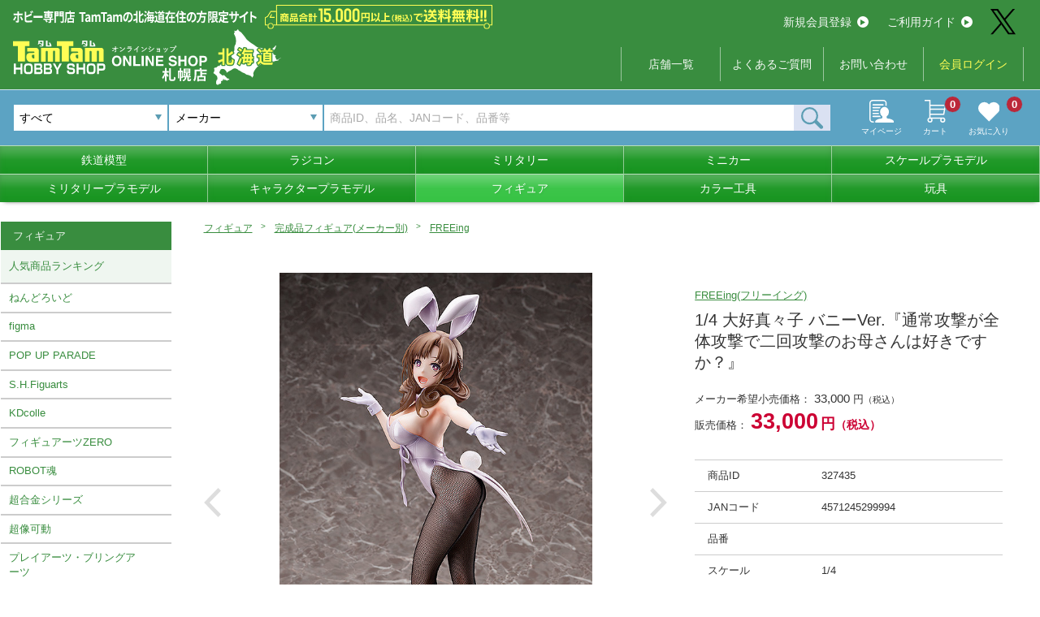

--- FILE ---
content_type: text/html; charset=UTF-8
request_url: https://hokkaido.hs-tamtam.co.jp/product/detail/327435/
body_size: 30530
content:

<!doctype html>
<html lang="ja">
<head prefix="og: http://ogp.me/ns# fb: http://ogp.me/ns/fb# article: http://ogp.me/ns/article#">
<meta charset="utf-8">
<meta http-equiv="X-UA-Compatible" content="IE=edge">
<meta name="viewport" content="width=device-width, initial-scale=1">
<title>1/4 大好真々子 バニーVer.『通常攻撃が全体攻撃で二回攻撃のお母さんは好きですか？』 タムタムオンラインショップ札幌店 通販 フィギュア</title>
<meta name="keywords" content="フィギュア,通販,お母好き,2021/10," >
<meta name="description" content="1/4 大好真々子 バニーVer.『通常攻撃が全体攻撃で二回攻撃のお母さんは好きですか？』を北海道でお得に通販するなら、タムタムの北海道限定通販サイトで！" >
<meta name="format-detection" content="telephone=no">

<meta property="og:site_name"  content="【北海道限定】タムタムオンラインショップ札幌店" />
<meta property="og:type" content="article" />
<meta property="og:url" content="https://hokkaido.hs-tamtam.co.jp/product/detail/327435/" />
<meta property="og:title" content="1/4 大好真々子 バニーVer.『通常攻撃が全体攻撃で二回攻撃のお母さんは好きですか？』 タムタムオンラインショップ札幌店 通販 フィギュア" />
<meta property="og:description" content="1/4 大好真々子 バニーVer.『通常攻撃が全体攻撃で二回攻撃のお母さんは好きですか？』を北海道でお得に通販するなら、タムタムの北海道限定通販サイトで！" />
<meta name="twitter:card" content="summary" />
<meta name="twitter:site" content="@tamtam_net" />

<link rel="apple-touch-icon" sizes="180x180" href="/apple-touch-icon.png">
<link rel="icon" type="image/vnd.microsoft.icon" href="/favicon.ico">

<link rel="canonical" href="https://hokkaido.hs-tamtam.co.jp/product/detail/327435/" />
<link rel="stylesheet" media="all" href="/css/slick.css" />
<link rel="stylesheet" media="all" href="/css/lightbox.css" />
<link rel="stylesheet" media="all" href="/css/hokkaido.css" />
<script src="https://code.jquery.com/jquery-2.2.4.min.js"></script>
<script src="/js/jquery.cookie.js"></script>
<!-- Global site tag (gtag.js) - Google Analytics -->
<script async src="https://www.googletagmanager.com/gtag/js?id=G-8ZWKF9KN1P"></script>
<script>
  window.dataLayer = window.dataLayer || [];
  function gtag(){dataLayer.push(arguments);}
  gtag('js', new Date());

  gtag('config', 'G-8ZWKF9KN1P');
</script>

<!-- Global site tag (gtag.js) - Google Analytics -->
<script async src="https://www.googletagmanager.com/gtag/js?id=UA-214856143-1"></script>
<script>
  window.dataLayer = window.dataLayer || [];
  function gtag(){dataLayer.push(arguments);}
  gtag('js', new Date());

  gtag('config', 'UA-214856143-1');
</script></head>


<body class="online"><!--オンラインショップの時だけクラス-->
<link rel="stylesheet" media="all" href="/css/select2.min.css">
<link type="text/css" rel="stylesheet" href="https://code.jquery.com/ui/1.11.4/themes/cupertino/jquery-ui.min.css" />
<style>
.ui-widget-content {
  text-align:left;
}
.ui-state-hover, .ui-widget-content .ui-state-hover, .ui-widget-header .ui-state-hover, .ui-state-focus, .ui-widget-content .ui-state-focus, .ui-widget-header .ui-state-focus { 
  border: 1px solid #67969c!important;
  background: #1b348a!important;
  font-weight: normal!important;
  color: #ffffff;
}
</style>
<script src="https://code.jquery.com/ui/1.11.4/jquery-ui.min.js"></script>
<script src="/js/select2.min.js"></script>
<script src="/js/select2_ja.js"></script>
<header>
    <div class="wrap">
        <div id="menuTrigger" class="hamburger--collapse pcNon">
            <div class="hamburger-box">
                <div class="hamburger-inner"></div>
            </div>
        </div>
        <p id="serchTrigger" class="pcNon"><img src="/img/icon_search_w.svg" alt=""></p>
        <div class="logoArea">
            <h1><a href="/">
                <img src="/img/hokkaido/logo_hokaido.svg" alt="タムタムホビーショップ　オンライン【北海道限定】" class="w100">
            </a>
            <!--<p class="onlineImg"><img src="/img/online_soryo_hokkaidou.svg" alt="商品合計15,000円(税込)以上で送料無料!!" class="w100"></p>-->
            </h1>
            <div>
                <p class="txt"><img src="/img/hokkaido/h_headerTxt.svg" alt="ホビー専門店  TamTamの北海道在住の方限定サイト"></p>
                <p class="onlineImg"><img src="/img/online_soryo_hokkaidou.svg" alt="商品合計15,000円(税込)以上で送料無料!!" class="w100"></p>
            </div>
        </div>
        <div class="icon pcNon"><a href="/mypage/"><img src="/img/icon_mypage.svg" alt=""><p>マイページ</p></a></div>
        <div class="icon cart pcNon"><a href="/cart/"><img src="/img/icon_cart.svg" alt=""><p>カート</p><span>0</span></a></div>
        <div class="hMenu">
            <div class="flexC">
                <ul class="btnMenu">
                    <li><a href="/entry/">新規会員登録<i><img src="/img/arrow.svg" alt=""></i></a></li>
                    <li><a href="/guide/">ご利用ガイド<i><img src="/img/arrow.svg" alt=""></i></a></li>
                </ul>
                <p class="snsIcon"><a href="https://twitter.com/TamTam_sapporo" target="_blank" class="hover"><img src="/img/x-logo.svg" alt=""></a></p>
            </div>
            <ul class="txtMenu">
                <!--<li><a href="/">総合TOP</a></li>-->
                <li><a href="http://www.hs-tamtam.jp/shop" target="_blank">店舗一覧</a></li>
                <li class="pcNon"><a href="/guide/">ご利用ガイド</a></li>
                <li><a href="/faq/">よくあるご質問</a></li>
                <li><a href="/contact/">お問い合わせ</a></li>
                                <li class="login"><a href="/login/">会員ログイン</a></li>
                            </ul>
        </div>
    </div>
</header>
<div id="searchArea">
    <div class="line">
        <form action="" onsubmit="return false">
        <!--
        <select name="" class="shopType">
            <option value="">オンラインストア</option>
            <option value="">店舗受取専用サイト</option>
        </select>
        -->
        <!--
        <select name="search_cate_id1" id="search_cate_id1" class="categoryType">
            <option value="">すべて</option>
                                            <option value="1">鉄道模型</option>
                                                            <option value="2">ラジコン</option>
                                                            <option value="3">キャラクタープラモデル</option>
                                                            <option value="4">スケールプラモデル</option>
                                                            <option value="5">ミリタリー</option>
                                                            <option value="6">ミニカー</option>
                                                            <option value="7">フィギュア</option>
                                                            <option value="8">玩具</option>
                                                            <option value="9">ミリタリーモデル</option>
                                                            <option value="10">カラー工具</option>
                                    </select>
        -->
        <select name="cate_id1" id="cate_id1" class="categoryType">
            <option value="">すべて</option>
                                    <option value="1">鉄道模型</option>
                                                <option value="2">ラジコン</option>
                                                <option value="3">キャラクタープラモデル</option>
                                                <option value="4">スケールプラモデル</option>
                                                <option value="5">ミリタリー</option>
                                                <option value="6">ミニカー</option>
                                                <option value="7">フィギュア</option>
                                                <option value="8">玩具</option>
                                                <option value="9">ミリタリーモデル</option>
                                                <option value="10">カラー工具</option>
                                </select>
        <!--<input type="text" name="keyword2" id="keyword2" value="" placeholder="メーカーから検索">-->
        <select name="keyword2" id="keyword2" class="mfType select2">
            <option value="">メーカー</option>
                                                        <option value=" ワークアソシエイション"> ワークアソシエイション</option>
                                                                                    <option value="1000toys">1000toys</option>
                                                                                    <option value="3A(スリーエー)">3A(スリーエー)</option>
                                                                                    <option value="3MD Model(3MDモデル)">3MD Model(3MDモデル)</option>
                                                                                    <option value="3RACING">3RACING</option>
                                                                                    <option value="52TOYS">52TOYS</option>
                                                                                    <option value="5M HOBBY">5M HOBBY</option>
                                                                                    <option value="A-one(エーワン)">A-one(エーワン)</option>
                                                                                    <option value="A.B.&Kホビーキッツ">A.B.&Kホビーキッツ</option>
                                                                                    <option value="A3(エースリー)">A3(エースリー)</option>
                                                                                    <option value="AABB">AABB</option>
                                                                                    <option value="ABCホビー">ABCホビー</option>
                                                                                    <option value="ABER(アベール)">ABER(アベール)</option>
                                                                                    <option value="ACCESS OVERSAES(アクセスオーバーシーズ)">ACCESS OVERSAES(アクセスオーバーシーズ)</option>
                                                                                    <option value="ACE CORPORATION">ACE CORPORATION</option>
                                                                                    <option value="ACE(エース)">ACE(エース)</option>
                                                                                    <option value="ACUVANCE(KEYENCE)">ACUVANCE(KEYENCE)</option>
                                                                                    <option value="ADICTION(アディクション)">ADICTION(アディクション)</option>
                                                                                    <option value="AFVクラブ">AFVクラブ</option>
                                                                                    <option value="AIMファンモデル">AIMファンモデル</option>
                                                                                    <option value="AIRES(アイリス)">AIRES(アイリス)</option>
                                                                                    <option value="AIRFIX">AIRFIX</option>
                                                                                    <option value="AIRSOFT97">AIRSOFT97</option>
                                                                                    <option value="AIRTEX">AIRTEX</option>
                                                                                    <option value="AIZU PROJECT(アイズプロジェクト)">AIZU PROJECT(アイズプロジェクト)</option>
                                                                                    <option value="AJ">AJ</option>
                                                                                    <option value="AKインタラクティブ">AKインタラクティブ</option>
                                                                                    <option value="ALEX">ALEX</option>
                                                                                    <option value="ALTECO">ALTECO</option>
                                                                                    <option value="ALUMINA(アルミナ)">ALUMINA(アルミナ)</option>
                                                                                    <option value="AMG">AMG</option>
                                                                                    <option value="AMIE(アミ)">AMIE(アミ)</option>
                                                                                    <option value="AMP">AMP</option>
                                                                                    <option value="AMS">AMS</option>
                                                                                    <option value="AMtech">AMtech</option>
                                                                                    <option value="ARCADIA(アルカディア)">ARCADIA(アルカディア)</option>
                                                                                    <option value="ARK MODELS(アークモデルズ)">ARK MODELS(アークモデルズ)</option>
                                                                                    <option value="ARMA HOBBY(アルマホビー)">ARMA HOBBY(アルマホビー)</option>
                                                                                    <option value="ARMORY(アモリー)">ARMORY(アモリー)</option>
                                                                                    <option value="ARMORY(アーモリー)">ARMORY(アーモリー)</option>
                                                                                    <option value="ARNOLD（アーノルド）">ARNOLD（アーノルド）</option>
                                                                                    <option value="ART STORM(アートストーム)">ART STORM(アートストーム)</option>
                                                                                    <option value="ART model(アートモデル)">ART model(アートモデル)</option>
                                                                                    <option value="ASG">ASG</option>
                                                                                    <option value="ATCハヤシ">ATCハヤシ</option>
                                                                                    <option value="ATLAS">ATLAS</option>
                                                                                    <option value="ATOMIC">ATOMIC</option>
                                                                                    <option value="ATTACK(アタック)">ATTACK(アタック)</option>
                                                                                    <option value="AUTOART(オートアート)">AUTOART(オートアート)</option>
                                                                                    <option value="AVI MODELS">AVI MODELS</option>
                                                                                    <option value="AXON">AXON</option>
                                                                                    <option value="AZ model">AZ model</option>
                                                                                    <option value="AZONE(アゾン)">AZONE(アゾン)</option>
                                                                                    <option value="AZモデル">AZモデル</option>
                                                                                    <option value="Amodel(Aモデル)">Amodel(Aモデル)</option>
                                                                                    <option value="AmusingHobby(アミュージングホビー)">AmusingHobby(アミュージングホビー)</option>
                                                                                    <option value="AniGame">AniGame</option>
                                                                                    <option value="AniGift">AniGift</option>
                                                                                    <option value="Asuka Create (アスカクリエート)">Asuka Create (アスカクリエート)</option>
                                                                                    <option value="Atlantis Model(アトランティス)">Atlantis Model(アトランティス)</option>
                                                                                    <option value="Avioni-X(アヴィオニクス)">Avioni-X(アヴィオニクス)</option>
                                                                                    <option value="Avis(エイビス)">Avis(エイビス)</option>
                                                                                    <option value="Azur(アズール)">Azur(アズール)</option>
                                                                                    <option value="B-CLUB">B-CLUB</option>
                                                                                    <option value="B-FAB">B-FAB</option>
                                                                                    <option value="BACHMANN">BACHMANN</option>
                                                                                    <option value="BANDAI SPIRITS(バンダイスピリッツ)">BANDAI SPIRITS(バンダイスピリッツ)</option>
                                                                                    <option value="BARELL">BARELL</option>
                                                                                    <option value="BARNS CUSTOM WORKS">BARNS CUSTOM WORKS</option>
                                                                                    <option value="BBR">BBR</option>
                                                                                    <option value="BEEMAX">BEEMAX</option>
                                                                                    <option value="BELKITS">BELKITS</option>
                                                                                    <option value="BIZARRE(ビザール)">BIZARRE(ビザール)</option>
                                                                                    <option value="BLACKHAWK(ブラックホーク)">BLACKHAWK(ブラックホーク)</option>
                                                                                    <option value="BLACKLABEL(ブラックラベル)">BLACKLABEL(ブラックラベル)</option>
                                                                                    <option value="BPK(ビッグプレーンキット)">BPK(ビッグプレーンキット)</option>
                                                                                    <option value="BRAND&(ブランダンド)">BRAND&(ブランダンド)</option>
                                                                                    <option value="BRONCO（ブロンコ）">BRONCO（ブロンコ）</option>
                                                                                    <option value="Be-MAX japan(ビーマックス・ジャパン)">Be-MAX japan(ビーマックス・ジャパン)</option>
                                                                                    <option value="Blade Racing Product">Blade Racing Product</option>
                                                                                    <option value="Bolle(ボレー)">Bolle(ボレー)</option>
                                                                                    <option value="Brengun(ブレンガン)">Brengun(ブレンガン)</option>
                                                                                    <option value="Brilliant Journey!">Brilliant Journey!</option>
                                                                                    <option value="Burago(ブラゴ)">Burago(ブラゴ)</option>
                                                                                    <option value="CAMs(カムス)">CAMs(カムス)</option>
                                                                                    <option value="CASCO">CASCO</option>
                                                                                    <option value="CAW">CAW</option>
                                                                                    <option value="CHARGE">CHARGE</option>
                                                                                    <option value="CLASSY Hobby(クラッシーホビー)">CLASSY Hobby(クラッシーホビー)</option>
                                                                                    <option value="CMK">CMK</option>
                                                                                    <option value="CM`sコーポレーション">CM`sコーポレーション</option>
                                                                                    <option value="COSPA（コスパ）">COSPA（コスパ）</option>
                                                                                    <option value="CREATEFX(クリエイトエフェクツ)">CREATEFX(クリエイトエフェクツ)</option>
                                                                                    <option value="CRUX(クラックス)">CRUX(クラックス)</option>
                                                                                    <option value="CS.FRONT">CS.FRONT</option>
                                                                                    <option value="CSM(コッパーステートモデル)">CSM(コッパーステートモデル)</option>
                                                                                    <option value="Carbon8">Carbon8</option>
                                                                                    <option value="Classic Airframes(クラシックエアフレーム)">Classic Airframes(クラシックエアフレーム)</option>
                                                                                    <option value="CollectA(コレクタ)">CollectA(コレクタ)</option>
                                                                                    <option value="CryePrecision(クレイプレシジョン)">CryePrecision(クレイプレシジョン)</option>
                                                                                    <option value="Czech Model(チェックモデル)">Czech Model(チェックモデル)</option>
                                                                                    <option value="D-BOYS(ディーボーイズ)">D-BOYS(ディーボーイズ)</option>
                                                                                    <option value="D-Like">D-Like</option>
                                                                                    <option value="D.モデルキッツ">D.モデルキッツ</option>
                                                                                    <option value="DACOプロダクト">DACOプロダクト</option>
                                                                                    <option value="DAMトイ">DAMトイ</option>
                                                                                    <option value="DCコレクタブルズ">DCコレクタブルズ</option>
                                                                                    <option value="DE Raching">DE Raching</option>
                                                                                    <option value="DHK">DHK</option>
                                                                                    <option value="DIGITURBO(デジターボ)">DIGITURBO(デジターボ)</option>
                                                                                    <option value="DISM(アオシマ)">DISM(アオシマ)</option>
                                                                                    <option value="DIVE(ダイブ)">DIVE(ダイブ)</option>
                                                                                    <option value="DORAWINGS(ドラウィングス)">DORAWINGS(ドラウィングス)</option>
                                                                                    <option value="DRAGON HORSE(ドラゴンホース)">DRAGON HORSE(ドラゴンホース)</option>
                                                                                    <option value="DRAGON(ドラゴン)">DRAGON(ドラゴン)</option>
                                                                                    <option value="Ding-Hao(ディン・ハオ)">Ding-Hao(ディン・ハオ)</option>
                                                                                    <option value="Doll & Hobby(ドール＆ホビー)">Doll & Hobby(ドール＆ホビー)</option>
                                                                                    <option value="Dream Model(ドリームモデル)">Dream Model(ドリームモデル)</option>
                                                                                    <option value="E&L AIRSOFT">E&L AIRSOFT</option>
                                                                                    <option value="EASTERN EXPRESS(イースタン エキスプレス)">EASTERN EXPRESS(イースタン エキスプレス)</option>
                                                                                    <option value="EBBRO">EBBRO</option>
                                                                                    <option value="EIGER TOOL(アイガーツール)">EIGER TOOL(アイガーツール)</option>
                                                                                    <option value="EMHAR(エマー)">EMHAR(エマー)</option>
                                                                                    <option value="ENCORE(アンコール)">ENCORE(アンコール)</option>
                                                                                    <option value="ENIF(エニフ)">ENIF(エニフ)</option>
                                                                                    <option value="ENSOUTOYS">ENSOUTOYS</option>
                                                                                    <option value="ENトイズ">ENトイズ</option>
                                                                                    <option value="EVOLUTION TOY">EVOLUTION TOY</option>
                                                                                    <option value="EXCEL(エクセル)">EXCEL(エクセル)</option>
                                                                                    <option value="EXRARE(エクスレア)">EXRARE(エクスレア)</option>
                                                                                    <option value="EraCar">EraCar</option>
                                                                                    <option value="ExineTech">ExineTech</option>
                                                                                    <option value="FAB DEFENSE">FAB DEFENSE</option>
                                                                                    <option value="FASKOLOR">FASKOLOR</option>
                                                                                    <option value="FLAMETOYS">FLAMETOYS</option>
                                                                                    <option value="FLARE(フレア)">FLARE(フレア)</option>
                                                                                    <option value="FLYHAWK(フライホーク)">FLYHAWK(フライホーク)</option>
                                                                                    <option value="FORCE OF WILL">FORCE OF WILL</option>
                                                                                    <option value="FOTS JAPAN（フォトスジャパン）">FOTS JAPAN（フォトスジャパン）</option>
                                                                                    <option value="FOX MODELS(フォックスモデル)">FOX MODELS(フォックスモデル)</option>
                                                                                    <option value="FREEing(フリーイング)">FREEing(フリーイング)</option>
                                                                                    <option value="FTF">FTF</option>
                                                                                    <option value="FULL ON">FULL ON</option>
                                                                                    <option value="FUNTEC(ファンテック)">FUNTEC(ファンテック)</option>
                                                                                    <option value="FineΦClover">FineΦClover</option>
                                                                                    <option value="Finisher’s(フィニッシャーズ)">Finisher’s(フィニッシャーズ)</option>
                                                                                    <option value="Freedom Model kits(フリーダムモデル)">Freedom Model kits(フリーダムモデル)</option>
                                                                                    <option value="Fuji(フジ)">Fuji(フジ)</option>
                                                                                    <option value="Fullcock">Fullcock</option>
                                                                                    <option value="Funny Knights(アオシマ)">Funny Knights(アオシマ)</option>
                                                                                    <option value="FusionRacing">FusionRacing</option>
                                                                                    <option value="G FORCE">G FORCE</option>
                                                                                    <option value="G&G">G&G</option>
                                                                                    <option value="G&P">G&P</option>
                                                                                    <option value="G.Smith.S (ジー.スミス.エス)">G.Smith.S (ジー.スミス.エス)</option>
                                                                                    <option value="G.W.H(グレートウォールホビー)">G.W.H(グレートウォールホビー)</option>
                                                                                    <option value="GENCO(ジェンコ)">GENCO(ジェンコ)</option>
                                                                                    <option value="GLENCOE MODELS(グレンコモデル)">GLENCOE MODELS(グレンコモデル)</option>
                                                                                    <option value="GMUモデル">GMUモデル</option>
                                                                                    <option value="GOLDEN HEAD(ゴールデンヘッド)">GOLDEN HEAD(ゴールデンヘッド)</option>
                                                                                    <option value="GRANUP">GRANUP</option>
                                                                                    <option value="GREENLIGHT">GREENLIGHT</option>
                                                                                    <option value="GREENMAX">GREENMAX</option>
                                                                                    <option value="GSIクレオス">GSIクレオス</option>
                                                                                    <option value="GTスピリット">GTスピリット</option>
                                                                                    <option value="GUMKA(グムカ)">GUMKA(グムカ)</option>
                                                                                    <option value="Galaxy Hobby(ギャラクシーホビー)">Galaxy Hobby(ギャラクシーホビー)</option>
                                                                                    <option value="Games Workshop(ゲームズワークショップ)">Games Workshop(ゲームズワークショップ)</option>
                                                                                    <option value="Garbuz models(ガルブーズモデル)">Garbuz models(ガルブーズモデル)</option>
                                                                                    <option value="Gas Patch Models(ガスパッチモデル)">Gas Patch Models(ガスパッチモデル)</option>
                                                                                    <option value="Gecco(ゲッコウ)">Gecco(ゲッコウ)</option>
                                                                                    <option value="Gecko Models(ゲッコーモデル)">Gecko Models(ゲッコーモデル)</option>
                                                                                    <option value="Gift(ギフト)">Gift(ギフト)</option>
                                                                                    <option value="GrooveGarage">GrooveGarage</option>
                                                                                    <option value="Guarder">Guarder</option>
                                                                                    <option value="G☆STYLE">G☆STYLE</option>
                                                                                    <option value="HEMIxIPD(ヘミアイピーディ)">HEMIxIPD(ヘミアイピーディ)</option>
                                                                                    <option value="HEMOXIAN">HEMOXIAN</option>
                                                                                    <option value="HKモデル">HKモデル</option>
                                                                                    <option value="HMA">HMA</option>
                                                                                    <option value="HOBBY BOSS（ホビーボス）">HOBBY BOSS（ホビーボス）</option>
                                                                                    <option value="HOBBY FAN(ホビーファン)">HOBBY FAN(ホビーファン)</option>
                                                                                    <option value="HOBBYCRAFT CANADA(ホビークラフト・カナダ)">HOBBYCRAFT CANADA(ホビークラフト・カナダ)</option>
                                                                                    <option value="HOBBYPRO">HOBBYPRO</option>
                                                                                    <option value="HOGARAKADOU(朗堂）">HOGARAKADOU(朗堂）</option>
                                                                                    <option value="HONEST">HONEST</option>
                                                                                    <option value="HPI">HPI</option>
                                                                                    <option value="HRC">HRC</option>
                                                                                    <option value="HUDY">HUDY</option>
                                                                                    <option value="Hasbro(ハズブロ)">Hasbro(ハズブロ)</option>
                                                                                    <option value="Hdge(エッヂ)">Hdge(エッヂ)</option>
                                                                                    <option value="Heartful">Heartful</option>
                                                                                    <option value="Heller(エレール)">Heller(エレール)</option>
                                                                                    <option value="Hi-High">Hi-High</option>
                                                                                    <option value="Hi-Story(ハイストーリー)">Hi-Story(ハイストーリー)</option>
                                                                                    <option value="HiroFactory">HiroFactory</option>
                                                                                    <option value="HobbyMaster(ホビーマスター)">HobbyMaster(ホビーマスター)</option>
                                                                                    <option value="Honey Bee(ハニービー)">Honey Bee(ハニービー)</option>
                                                                                    <option value="Hot Toys(ホットトイズ)">Hot Toys(ホットトイズ)</option>
                                                                                    <option value="Hot Wheels">Hot Wheels</option>
                                                                                    <option value="IBG">IBG</option>
                                                                                    <option value="ICM">ICM</option>
                                                                                    <option value="ILIAD DESIGN(イリアドデザイン)">ILIAD DESIGN(イリアドデザイン)</option>
                                                                                    <option value="IMC">IMC</option>
                                                                                    <option value="INFINITY">INFINITY</option>
                                                                                    <option value="INTEGE">INTEGE</option>
                                                                                    <option value="Infinity Studio(インフィニティスタジオ)">Infinity Studio(インフィニティスタジオ)</option>
                                                                                    <option value="JILL">JILL</option>
                                                                                    <option value="Jada Toys">Jada Toys</option>
                                                                                    <option value="KADOKAWA">KADOKAWA</option>
                                                                                    <option value="KAJIKA(カジカ)">KAJIKA(カジカ)</option>
                                                                                    <option value="KAMIKAZE">KAMIKAZE</option>
                                                                                    <option value="KATO">KATO</option>
                                                                                    <option value="KAモデル">KAモデル</option>
                                                                                    <option value="KBモデル">KBモデル</option>
                                                                                    <option value="KHC">KHC</option>
                                                                                    <option value="KILLER BODY">KILLER BODY</option>
                                                                                    <option value="KINETIC(キネティック)">KINETIC(キネティック)</option>
                                                                                    <option value="KJ WORKS(ケージェーワークス)">KJ WORKS(ケージェーワークス)</option>
                                                                                    <option value="KMレーシング">KMレーシング</option>
                                                                                    <option value="KM企画">KM企画</option>
                                                                                    <option value="KORA models(コラモデルス)">KORA models(コラモデルス)</option>
                                                                                    <option value="KOSE">KOSE</option>
                                                                                    <option value="KOプロポ">KOプロポ</option>
                                                                                    <option value="KP">KP</option>
                                                                                    <option value="KRYPTEK (クリプテック)">KRYPTEK (クリプテック)</option>
                                                                                    <option value="KSC">KSC</option>
                                                                                    <option value="KTW">KTW</option>
                                                                                    <option value="KUNTER（クンター）">KUNTER（クンター）</option>
                                                                                    <option value="Kitty Hawk(キティーホーク)">Kitty Hawk(キティーホーク)</option>
                                                                                    <option value="Kobaru">Kobaru</option>
                                                                                    <option value="L&coco">L&coco</option>
                                                                                    <option value="L.S.Models(Lemke)">L.S.Models(Lemke)</option>
                                                                                    <option value="LA-X">LA-X</option>
                                                                                    <option value="LEMKE">LEMKE</option>
                                                                                    <option value="LGB">LGB</option>
                                                                                    <option value="LIBRA(ライブラ)">LIBRA(ライブラ)</option>
                                                                                    <option value="LRP">LRP</option>
                                                                                    <option value="LUNA">LUNA</option>
                                                                                    <option value="Label">Label</option>
                                                                                    <option value="LayLax">LayLax</option>
                                                                                    <option value="Linx">Linx</option>
                                                                                    <option value="LionRoar(ライオンロア)">LionRoar(ライオンロア)</option>
                                                                                    <option value="Loungefly(ラウンジフライ)">Loungefly(ラウンジフライ)</option>
                                                                                    <option value="M&J商会">M&J商会</option>
                                                                                    <option value="M's products(エムズプロダクト)">M's products(エムズプロダクト)</option>
                                                                                    <option value="M'sレーシング">M'sレーシング</option>
                                                                                    <option value="M2MACHINES">M2MACHINES</option>
                                                                                    <option value="MACO(マコ)">MACO(マコ)</option>
                                                                                    <option value="MAD BULL(マッドブル)">MAD BULL(マッドブル)</option>
                                                                                    <option value="MAGIC MOULD(マジックモールド)">MAGIC MOULD(マジックモールド)</option>
                                                                                    <option value="MAGNIFIRE(マグニファイア)">MAGNIFIRE(マグニファイア)</option>
                                                                                    <option value="MAGPUL　PTS">MAGPUL　PTS</option>
                                                                                    <option value="MAISTO(マイスト)">MAISTO(マイスト)</option>
                                                                                    <option value="MARK43">MARK43</option>
                                                                                    <option value="MAXX">MAXX</option>
                                                                                    <option value="MB(マスターボックス)">MB(マスターボックス)</option>
                                                                                    <option value="MECHANIX WEAR(メカニックスウェア)">MECHANIX WEAR(メカニックスウェア)</option>
                                                                                    <option value="MENG(モンモデル)">MENG(モンモデル)</option>
                                                                                    <option value="MERIT(メリットインターナショナル)">MERIT(メリットインターナショナル)</option>
                                                                                    <option value="MFH(モデルファクトリーヒロ)">MFH(モデルファクトリーヒロ)</option>
                                                                                    <option value="MICROACE">MICROACE</option>
                                                                                    <option value="MIKUNI FACTORY">MIKUNI FACTORY</option>
                                                                                    <option value="MINIBASE(ミニベース)">MINIBASE(ミニベース)</option>
                                                                                    <option value="MINICHAMPS(ミニチャンプス)">MINICHAMPS(ミニチャンプス)</option>
                                                                                    <option value="MINIWING(ミニウィング)">MINIWING(ミニウィング)</option>
                                                                                    <option value="MIP">MIP</option>
                                                                                    <option value="MISSION">MISSION</option>
                                                                                    <option value="MODELER’S">MODELER’S</option>
                                                                                    <option value="MODELSVIT(モデルズビット)">MODELSVIT(モデルズビット)</option>
                                                                                    <option value="MOEBIUS MODELS(メビウスモデル)">MOEBIUS MODELS(メビウスモデル)</option>
                                                                                    <option value="MONACO ">MONACO </option>
                                                                                    <option value="MONARCH(モナークモデル)">MONARCH(モナークモデル)</option>
                                                                                    <option value="MONO">MONO</option>
                                                                                    <option value="MONTRUCKS">MONTRUCKS</option>
                                                                                    <option value="MOSHOWTOYS(モーショートイズ)">MOSHOWTOYS(モーショートイズ)</option>
                                                                                    <option value="MPC">MPC</option>
                                                                                    <option value="MPM">MPM</option>
                                                                                    <option value="MS GENERAL(将魂姫)">MS GENERAL(将魂姫)</option>
                                                                                    <option value="MSD">MSD</option>
                                                                                    <option value="MST">MST</option>
                                                                                    <option value="MWモデル(ミリタリーホイールズ)">MWモデル(ミリタリーホイールズ)</option>
                                                                                    <option value="MYLAPS">MYLAPS</option>
                                                                                    <option value="Mark I Models(マークワンモデル)">Mark I Models(マークワンモデル)</option>
                                                                                    <option value="Mars Figures(マーズフィギュア)">Mars Figures(マーズフィギュア)</option>
                                                                                    <option value="Maxモデル">Maxモデル</option>
                                                                                    <option value="McNETT(マクネット)">McNETT(マクネット)</option>
                                                                                    <option value="Mecha Pig(メカピッグ)">Mecha Pig(メカピッグ)</option>
                                                                                    <option value="MiniArt（ミニアート）">MiniArt（ミニアート）</option>
                                                                                    <option value="MiniCo">MiniCo</option>
                                                                                    <option value="Minitrains（ミニトレインズ）">Minitrains（ミニトレインズ）</option>
                                                                                    <option value="Mirage(ミラージュ)">Mirage(ミラージュ)</option>
                                                                                    <option value="Miyuki">Miyuki</option>
                                                                                    <option value="Model Factory HIRO">Model Factory HIRO</option>
                                                                                    <option value="Mojji">Mojji</option>
                                                                                    <option value="Monogram(モノグラム)">Monogram(モノグラム)</option>
                                                                                    <option value="Myethos(ミートス)">Myethos(ミートス)</option>
                                                                                    <option value="Mトレーディング">Mトレーディング</option>
                                                                                    <option value="NECA(ネカ)">NECA(ネカ)</option>
                                                                                    <option value="NEO">NEO</option>
                                                                                    <option value="NOCH">NOCH</option>
                                                                                    <option value="NOVEL ARMS(ノーベルアームズ)">NOVEL ARMS(ノーベルアームズ)</option>
                                                                                    <option value="NTカッター ">NTカッター </option>
                                                                                    <option value="NUKE MATRIX(ヌークマトリックス)">NUKE MATRIX(ヌークマトリックス)</option>
                                                                                    <option value="NuNu">NuNu</option>
                                                                                    <option value="OLFA(オルファ)">OLFA(オルファ)</option>
                                                                                    <option value="OPTION No.1(オプションNo.1)">OPTION No.1(オプションNo.1)</option>
                                                                                    <option value="ORGA(オルガ)">ORGA(オルガ)</option>
                                                                                    <option value="ORION">ORION</option>
                                                                                    <option value="OS（小川精機）">OS（小川精機）</option>
                                                                                    <option value="OUTCLIP">OUTCLIP</option>
                                                                                    <option value="OVER DOSE">OVER DOSE</option>
                                                                                    <option value="P-4">P-4</option>
                                                                                    <option value="PANDA HOBBY(パンダホビー)">PANDA HOBBY(パンダホビー)</option>
                                                                                    <option value="PANDORA ARMS">PANDORA ARMS</option>
                                                                                    <option value="PANDORA RC">PANDORA RC</option>
                                                                                    <option value="PCM(パシフィックコーストモデル)">PCM(パシフィックコーストモデル)</option>
                                                                                    <option value="PECO(ピコ)">PECO(ピコ)</option>
                                                                                    <option value="PIG MODELS(ピッグモデル)">PIG MODELS(ピッグモデル)</option>
                                                                                    <option value="PILOT REPLICAS(パイロット・レプリカ)">PILOT REPLICAS(パイロット・レプリカ)</option>
                                                                                    <option value="PLANEX COLLECTION(プラネックス)">PLANEX COLLECTION(プラネックス)</option>
                                                                                    <option value="PLUM（ピーエムオフィスエー)">PLUM（ピーエムオフィスエー)</option>
                                                                                    <option value="PLｍ(ピーエルエム)">PLｍ(ピーエルエム)</option>
                                                                                    <option value="PMモデル">PMモデル</option>
                                                                                    <option value="POLAR LIGHTS(ポーラライツ)">POLAR LIGHTS(ポーラライツ)</option>
                                                                                    <option value="POOH`S MODELING WORKS">POOH`S MODELING WORKS</option>
                                                                                    <option value="POWERS">POWERS</option>
                                                                                    <option value="PPS">PPS</option>
                                                                                    <option value="PROOF(プルーフ)">PROOF(プルーフ)</option>
                                                                                    <option value="PROSPEC(プロスペック)">PROSPEC(プロスペック)</option>
                                                                                    <option value="PROXXON(キソパワーツール)">PROXXON(キソパワーツール)</option>
                                                                                    <option value="PST">PST</option>
                                                                                    <option value="PULCHRA(プルクラ)">PULCHRA(プルクラ)</option>
                                                                                    <option value="PairDot(ぺあどっと)">PairDot(ぺあどっと)</option>
                                                                                    <option value="Panaracer">Panaracer</option>
                                                                                    <option value="Papo(パポ)">Papo(パポ)</option>
                                                                                    <option value="Phalaeno(ファレノ)">Phalaeno(ファレノ)</option>
                                                                                    <option value="Plastruct(プラストラクト)">Plastruct(プラストラクト)</option>
                                                                                    <option value="Pocher(ポケール)">Pocher(ポケール)</option>
                                                                                    <option value="Poi DESIGNS">Poi DESIGNS</option>
                                                                                    <option value="Preiser(プライザー)">Preiser(プライザー)</option>
                                                                                    <option value="Q-six">Q-six</option>
                                                                                    <option value="QTEQ(マルチバース)">QTEQ(マルチバース)</option>
                                                                                    <option value="QUINTA STUDIO(クインタスタジオ)">QUINTA STUDIO(クインタスタジオ)</option>
                                                                                    <option value="R-wing">R-wing</option>
                                                                                    <option value="R246">R246</option>
                                                                                    <option value="R31HOUSE">R31HOUSE</option>
                                                                                    <option value="RAI'S">RAI'S</option>
                                                                                    <option value="RAPID DOMINANCE">RAPID DOMINANCE</option>
                                                                                    <option value="RB">RB</option>
                                                                                    <option value="RC-ART">RC-ART</option>
                                                                                    <option value="RC-MISSION">RC-MISSION</option>
                                                                                    <option value="RC926 (KN企画)">RC926 (KN企画)</option>
                                                                                    <option value="RCTRAX">RCTRAX</option>
                                                                                    <option value="RCベルグ">RCベルグ</option>
                                                                                    <option value="RE-MENT">RE-MENT</option>
                                                                                    <option value="RECOVER TACTICAL">RECOVER TACTICAL</option>
                                                                                    <option value="RETRO WINGS(レトロウィングス)">RETRO WINGS(レトロウィングス)</option>
                                                                                    <option value="RFM(ライフィールドモデル)">RFM(ライフィールドモデル)</option>
                                                                                    <option value="RIBOSE">RIBOSE</option>
                                                                                    <option value="RIDE">RIDE</option>
                                                                                    <option value="RODEN(ローデン)">RODEN(ローデン)</option>
                                                                                    <option value="RPG">RPG</option>
                                                                                    <option value="RPM/アエロプロスト">RPM/アエロプロスト</option>
                                                                                    <option value="RSモデルズ">RSモデルズ</option>
                                                                                    <option value="RUBICON MODELS(ルビコンモデル)">RUBICON MODELS(ルビコンモデル)</option>
                                                                                    <option value="RUSH">RUSH</option>
                                                                                    <option value="Reve Collection(レーヴコレクション)">Reve Collection(レーヴコレクション)</option>
                                                                                    <option value="ReveD">ReveD</option>
                                                                                    <option value="Revell">Revell</option>
                                                                                    <option value="RiichModels(リッチモデルズ)">RiichModels(リッチモデルズ)</option>
                                                                                    <option value="Robosen">Robosen</option>
                                                                                    <option value="Rocket Models(ロケットモデルズ)">Rocket Models(ロケットモデルズ)</option>
                                                                                    <option value="SABREKITS(セイバーキッツ)">SABREKITS(セイバーキッツ)</option>
                                                                                    <option value="SABREモデル(サーベルモデル)">SABREモデル(サーベルモデル)</option>
                                                                                    <option value="SAVOX">SAVOX</option>
                                                                                    <option value="SBSモデル">SBSモデル</option>
                                                                                    <option value="SCALE DYNAMICS">SCALE DYNAMICS</option>
                                                                                    <option value="SEKIDO">SEKIDO</option>
                                                                                    <option value="SHOW UP">SHOW UP</option>
                                                                                    <option value="SHS">SHS</option>
                                                                                    <option value="SIDE SHOW(サイドショウ)">SIDE SHOW(サイドショウ)</option>
                                                                                    <option value="SIGHTMARK">SIGHTMARK</option>
                                                                                    <option value="SIGHTRON">SIGHTRON</option>
                                                                                    <option value="SKIF（スキフ）">SKIF（スキフ）</option>
                                                                                    <option value="SKYNET(アオシマ)">SKYNET(アオシマ)</option>
                                                                                    <option value="SMER(セマー)">SMER(セマー)</option>
                                                                                    <option value="SMJ">SMJ</option>
                                                                                    <option value="SOULWING">SOULWING</option>
                                                                                    <option value="SOVA-M(ソヴァ-M)">SOVA-M(ソヴァ-M)</option>
                                                                                    <option value="SPARK">SPARK</option>
                                                                                    <option value="SPHYRNA(スフィルナ)">SPHYRNA(スフィルナ)</option>
                                                                                    <option value="SPICE">SPICE</option>
                                                                                    <option value="STUDIO27">STUDIO27</option>
                                                                                    <option value="STYLE X(スタイルエックス)">STYLE X(スタイルエックス)</option>
                                                                                    <option value="SUN STAR(サンスター)">SUN STAR(サンスター)</option>
                                                                                    <option value="SUREFIRE">SUREFIRE</option>
                                                                                    <option value="SURGING">SURGING</option>
                                                                                    <option value="SUYATA">SUYATA</option>
                                                                                    <option value="SWEEP">SWEEP</option>
                                                                                    <option value="SWEET">SWEET</option>
                                                                                    <option value="SYSTEMA(システマ)">SYSTEMA(システマ)</option>
                                                                                    <option value="ScaleWings(スケールウィングス)">ScaleWings(スケールウィングス)</option>
                                                                                    <option value="Silver Wings(シルバーウィングス)">Silver Wings(シルバーウィングス)</option>
                                                                                    <option value="Smith Optics(スミスオプティクス)">Smith Optics(スミスオプティクス)</option>
                                                                                    <option value="StudioSYUTO">StudioSYUTO</option>
                                                                                    <option value="Sword(ソード)">Sword(ソード)</option>
                                                                                    <option value="SⅡS">SⅡS</option>
                                                                                    <option value="T&E VERTEX">T&E VERTEX</option>
                                                                                    <option value="T-MODEL(Tモデル)">T-MODEL(Tモデル)</option>
                                                                                    <option value="T.E.S.T">T.E.S.T</option>
                                                                                    <option value="T4WORKS">T4WORKS</option>
                                                                                    <option value="TABU DESIGN">TABU DESIGN</option>
                                                                                    <option value="TAITO(タイトー)">TAITO(タイトー)</option>
                                                                                    <option value="TAKOM(タコム)">TAKOM(タコム)</option>
                                                                                    <option value="TARANGUS(タラングス)">TARANGUS(タラングス)</option>
                                                                                    <option value="TCP(ティーシーピー)">TCP(ティーシーピー)</option>
                                                                                    <option value="TESTORS（テスター）">TESTORS（テスター）</option>
                                                                                    <option value="TETSUJIN">TETSUJIN</option>
                                                                                    <option value="TIGER MODEL(タイガーモデル)">TIGER MODEL(タイガーモデル)</option>
                                                                                    <option value="TMC">TMC</option>
                                                                                    <option value="TN Racing">TN Racing</option>
                                                                                    <option value="TOM'S MODEL WOWKS(トムズモデル)">TOM'S MODEL WOWKS(トムズモデル)</option>
                                                                                    <option value="TOMIX (トミックス)">TOMIX (トミックス)</option>
                                                                                    <option value="TOMY">TOMY</option>
                                                                                    <option value="TOMYTEC">TOMYTEC</option>
                                                                                    <option value="TOP">TOP</option>
                                                                                    <option value="TOP LINE">TOP LINE</option>
                                                                                    <option value="TOPMARQUES">TOPMARQUES</option>
                                                                                    <option value="TORM.">TORM.</option>
                                                                                    <option value="TORO MODEL(トロモデル)">TORO MODEL(トロモデル)</option>
                                                                                    <option value="TRESREY(トレスレイ)">TRESREY(トレスレイ)</option>
                                                                                    <option value="TRG">TRG</option>
                                                                                    <option value="TRU-SPEC(トゥルースペック)">TRU-SPEC(トゥルースペック)</option>
                                                                                    <option value="TRUMPETER(トランペッター)">TRUMPETER(トランペッター)</option>
                                                                                    <option value="TRXXAS">TRXXAS</option>
                                                                                    <option value="Take Off">Take Off</option>
                                                                                    <option value="Team Bomber">Team Bomber</option>
                                                                                    <option value="Team PRIME">Team PRIME</option>
                                                                                    <option value="Tonkin Replicas">Tonkin Replicas</option>
                                                                                    <option value="T・カンパニー">T・カンパニー</option>
                                                                                    <option value="U-STAR">U-STAR</option>
                                                                                    <option value="UFC">UFC</option>
                                                                                    <option value="UMAREX">UMAREX</option>
                                                                                    <option value="UMmt">UMmt</option>
                                                                                    <option value="UNIMODEL（ユニモデル）">UNIMODEL（ユニモデル）</option>
                                                                                    <option value="URAS★GANG">URAS★GANG</option>
                                                                                    <option value="USUKANI">USUKANI</option>
                                                                                    <option value="VALOM(バロム)">VALOM(バロム)</option>
                                                                                    <option value="VEE HOBBY(ヴィー・ホビー)">VEE HOBBY(ヴィー・ホビー)</option>
                                                                                    <option value="VESPID MODELS(ヴェスピッドモデル)">VESPID MODELS(ヴェスピッドモデル)</option>
                                                                                    <option value="VFC">VFC</option>
                                                                                    <option value="Vortex">Vortex</option>
                                                                                    <option value="WALTERSONS(ウォルターソンズ)">WALTERSONS(ウォルターソンズ)</option>
                                                                                    <option value="WARU">WARU</option>
                                                                                    <option value="WE Airsoft">WE Airsoft</option>
                                                                                    <option value="WILEY X">WILEY X</option>
                                                                                    <option value="WINGNUT WINGS(ウィングナット ウィングス)">WINGNUT WINGS(ウィングナット ウィングス)</option>
                                                                                    <option value="WISH">WISH</option>
                                                                                    <option value="WIT'S">WIT'S</option>
                                                                                    <option value="WRAP-UP">WRAP-UP</option>
                                                                                    <option value="Waterloo1815(ワーテルロー1815)">Waterloo1815(ワーテルロー1815)</option>
                                                                                    <option value="Witty Wings">Witty Wings</option>
                                                                                    <option value="World at War(ワールドアットウォー)">World at War(ワールドアットウォー)</option>
                                                                                    <option value="X-ACTO(エグザクト)">X-ACTO(エグザクト)</option>
                                                                                    <option value="X-FIRE">X-FIRE</option>
                                                                                    <option value="X-GEAR">X-GEAR</option>
                                                                                    <option value="X-PLUS(エクスプラス)">X-PLUS(エクスプラス)</option>
                                                                                    <option value="XENON RACING">XENON RACING</option>
                                                                                    <option value="XIAOT(シャオティ)">XIAOT(シャオティ)</option>
                                                                                    <option value="XPRESS">XPRESS</option>
                                                                                    <option value="XRAY">XRAY</option>
                                                                                    <option value="XUNTONG MODEL(シュントンモデル)">XUNTONG MODEL(シュントンモデル)</option>
                                                                                    <option value="Xact(イグザクトスケールモデル)">Xact(イグザクトスケールモデル)</option>
                                                                                    <option value="Xinshi Hobby(新時模型)">Xinshi Hobby(新時模型)</option>
                                                                                    <option value="Y'z CRAFT">Y'z CRAFT</option>
                                                                                    <option value="YAN MODEL(イェンモデル)">YAN MODEL(イェンモデル)</option>
                                                                                    <option value="YEAH RACING">YEAH RACING</option>
                                                                                    <option value="YSN">YSN</option>
                                                                                    <option value="YSN RASTAR">YSN RASTAR</option>
                                                                                    <option value="YURUGIX">YURUGIX</option>
                                                                                    <option value="ZEN">ZEN</option>
                                                                                    <option value="ZONE miniatures(ゾーンミニアチュアーズ)">ZONE miniatures(ゾーンミニアチュアーズ)</option>
                                                                                    <option value="ZVEZDA(ズベズダ)">ZVEZDA(ズベズダ)</option>
                                                                                    <option value="Zug(ツーク) ">Zug(ツーク) </option>
                                                                                    <option value="amt">amt</option>
                                                                                    <option value="eduard(エデュアルド)">eduard(エデュアルド)</option>
                                                                                    <option value="empty(エンプティー)">empty(エンプティー)</option>
                                                                                    <option value="enRoute">enRoute</option>
                                                                                    <option value="goot(グット)">goot(グット)</option>
                                                                                    <option value="hawk(ホーク)">hawk(ホーク)</option>
                                                                                    <option value="ignition model">ignition model</option>
                                                                                    <option value="ixo MODELS">ixo MODELS</option>
                                                                                    <option value="kazama auto">kazama auto</option>
                                                                                    <option value="kitchiN(林檎製作所)">kitchiN(林檎製作所)</option>
                                                                                    <option value="knead(ニード)">knead(ニード)</option>
                                                                                    <option value="model FAB">model FAB</option>
                                                                                    <option value="plusmodel(プラスモデル)">plusmodel(プラスモデル)</option>
                                                                                    <option value="swirl">swirl</option>
                                                                                    <option value="the bodi(ザ・ボディ)">the bodi(ザ・ボディ)</option>
                                                                                    <option value="threezero(スリーゼロ)">threezero(スリーゼロ)</option>
                                                                                    <option value="wave">wave</option>
                                                                                    <option value="wingman(ウイングマン)">wingman(ウイングマン)</option>
                                                                                    <option value="wingsy kits(ウィングジーキット)">wingsy kits(ウィングジーキット)</option>
                                                                                    <option value="woodlandscenics">woodlandscenics</option>
                                                                                    <option value="zillion">zillion</option>
                                                                                    <option value="α-model">α-model</option>
                                                                                    <option value="あすなろ舎">あすなろ舎</option>
                                                                                    <option value="あみあみ">あみあみ</option>
                                                                                    <option value="いろはism">いろはism</option>
                                                                                    <option value="こばる">こばる</option>
                                                                                    <option value="さんけい">さんけい</option>
                                                                                    <option value="その他">その他</option>
                                                                                    <option value="その他(RC関連)">その他(RC関連)</option>
                                                                                    <option value="その他(ガン関連)">その他(ガン関連)</option>
                                                                                    <option value="その他(ミニカー)">その他(ミニカー)</option>
                                                                                    <option value="その他(模型・フィギュア関連)">その他(模型・フィギュア関連)</option>
                                                                                    <option value="その他(素材・工具関連)">その他(素材・工具関連)</option>
                                                                                    <option value="その他(鉄道模型)">その他(鉄道模型)</option>
                                                                                    <option value="その他（玩具）">その他（玩具）</option>
                                                                                    <option value="つくり">つくり</option>
                                                                                    <option value="まさめや">まさめや</option>
                                                                                    <option value="まるまファクトリー">まるまファクトリー</option>
                                                                                    <option value="みやこ模型">みやこ模型</option>
                                                                                    <option value="やのまん">やのまん</option>
                                                                                    <option value="やまと">やまと</option>
                                                                                    <option value="やまもと">やまもと</option>
                                                                                    <option value="わんだらー">わんだらー</option>
                                                                                    <option value="アイコム(プロホビー)">アイコム(プロホビー)</option>
                                                                                    <option value="アイドロン">アイドロン</option>
                                                                                    <option value="アイラブキット">アイラブキット</option>
                                                                                    <option value="アオシマ">アオシマ</option>
                                                                                    <option value="アカデミー">アカデミー</option>
                                                                                    <option value="アカデミー/モノクローム">アカデミー/モノクローム</option>
                                                                                    <option value="アクアマリン">アクアマリン</option>
                                                                                    <option value="アクティブ">アクティブ</option>
                                                                                    <option value="アクラス">アクラス</option>
                                                                                    <option value="アスカモデル">アスカモデル</option>
                                                                                    <option value="アスキー・メディアワークス">アスキー・メディアワークス</option>
                                                                                    <option value="アスパイア">アスパイア</option>
                                                                                    <option value="アップルワン">アップルワン</option>
                                                                                    <option value="アティチュードアビエーション">アティチュードアビエーション</option>
                                                                                    <option value="アトリエ彩">アトリエ彩</option>
                                                                                    <option value="アドラーズネスト">アドラーズネスト</option>
                                                                                    <option value="アニュラス">アニュラス</option>
                                                                                    <option value="アバンギャルドモデル">アバンギャルドモデル</option>
                                                                                    <option value="アポロ社">アポロ社</option>
                                                                                    <option value="アラートライン">アラートライン</option>
                                                                                    <option value="アリイ">アリイ</option>
                                                                                    <option value="アルクラッド">アルクラッド</option>
                                                                                    <option value="アルゴファイルジャパン">アルゴファイルジャパン</option>
                                                                                    <option value="アルジャーノンプロダクト">アルジャーノンプロダクト</option>
                                                                                    <option value="アルター">アルター</option>
                                                                                    <option value="アルファオメガ">アルファオメガ</option>
                                                                                    <option value="アルファマックス">アルファマックス</option>
                                                                                    <option value="アルマビアンカ">アルマビアンカ</option>
                                                                                    <option value="アワートレジャー">アワートレジャー</option>
                                                                                    <option value="アングス">アングス</option>
                                                                                    <option value="アンドレア・ミニチュアズ">アンドレア・ミニチュアズ</option>
                                                                                    <option value="アーセナル">アーセナル</option>
                                                                                    <option value="アートウォックスモデル">アートウォックスモデル</option>
                                                                                    <option value="アートクレイ">アートクレイ</option>
                                                                                    <option value="アートスピリッツ">アートスピリッツ</option>
                                                                                    <option value="アート・ストーム">アート・ストーム</option>
                                                                                    <option value="イタレリ">イタレリ</option>
                                                                                    <option value="インターアライド">インターアライド</option>
                                                                                    <option value="インテージ">インテージ</option>
                                                                                    <option value="インディ">インディ</option>
                                                                                    <option value="インフィニモデル">インフィニモデル</option>
                                                                                    <option value="イーグル模型">イーグル模型</option>
                                                                                    <option value="イージーエイト">イージーエイト</option>
                                                                                    <option value="イースト・A">イースト・A</option>
                                                                                    <option value="ウィズ">ウィズ</option>
                                                                                    <option value="ウイング">ウイング</option>
                                                                                    <option value="ウエスタンアームズ">ウエスタンアームズ</option>
                                                                                    <option value="ウエムラ塗装店">ウエムラ塗装店</option>
                                                                                    <option value="ウッディジョー">ウッディジョー</option>
                                                                                    <option value="ウッドランドシーニックス">ウッドランドシーニックス</option>
                                                                                    <option value="ウルフパック(Wolfpack)">ウルフパック(Wolfpack)</option>
                                                                                    <option value="エアロベース">エアロベース</option>
                                                                                    <option value="エアロボーナス">エアロボーナス</option>
                                                                                    <option value="エイコー">エイコー</option>
                                                                                    <option value="エイチ・エヌ・アンド・アソシエイツ">エイチ・エヌ・アンド・アソシエイツ</option>
                                                                                    <option value="エイブラムス・スクワッド">エイブラムス・スクワッド</option>
                                                                                    <option value="エイ出版社">エイ出版社</option>
                                                                                    <option value="エクシード(EXceed)">エクシード(EXceed)</option>
                                                                                    <option value="エコーテック">エコーテック</option>
                                                                                    <option value="エスケイジャパン">エスケイジャパン</option>
                                                                                    <option value="エヌ小屋">エヌ小屋</option>
                                                                                    <option value="エフコレクション">エフコレクション</option>
                                                                                    <option value="エフトイズ">エフトイズ</option>
                                                                                    <option value="エフモデルズ">エフモデルズ</option>
                                                                                    <option value="エポック">エポック</option>
                                                                                    <option value="エムアイシー">エムアイシー</option>
                                                                                    <option value="エムワイケイデザイン(MYK DESIGN)">エムワイケイデザイン(MYK DESIGN)</option>
                                                                                    <option value="エルアンドココ">エルアンドココ</option>
                                                                                    <option value="エルシノア">エルシノア</option>
                                                                                    <option value="エレメント">エレメント</option>
                                                                                    <option value="エンスカイ">エンスカイ</option>
                                                                                    <option value="エンターベイ">エンターベイ</option>
                                                                                    <option value="エンダー">エンダー</option>
                                                                                    <option value="エンドウ">エンドウ</option>
                                                                                    <option value="オオクボ">オオクボ</option>
                                                                                    <option value="オスト">オスト</option>
                                                                                    <option value="オランジュ・ルージュ">オランジュ・ルージュ</option>
                                                                                    <option value="オリジナルセット(RC)">オリジナルセット(RC)</option>
                                                                                    <option value="オリジナルセット(ミリタリー)">オリジナルセット(ミリタリー)</option>
                                                                                    <option value="オルカトイズ">オルカトイズ</option>
                                                                                    <option value="オンリーワン">オンリーワン</option>
                                                                                    <option value="オーキッドシード">オーキッドシード</option>
                                                                                    <option value="オークコーポレーション">オークコーポレーション</option>
                                                                                    <option value="カツミ">カツミ</option>
                                                                                    <option value="カナリア">カナリア</option>
                                                                                    <option value="カバヤ">カバヤ</option>
                                                                                    <option value="カプコン">カプコン</option>
                                                                                    <option value="カミオジャパン">カミオジャパン</option>
                                                                                    <option value="カワダ（玩具）">カワダ（玩具）</option>
                                                                                    <option value="カワチ">カワチ</option>
                                                                                    <option value="ガイアノーツ">ガイアノーツ</option>
                                                                                    <option value="ガネット">ガネット</option>
                                                                                    <option value="ガリバー">ガリバー</option>
                                                                                    <option value="キャビコモデルズ">キャビコモデルズ</option>
                                                                                    <option value="キャビネット">キャビネット</option>
                                                                                    <option value="キャラアニ">キャラアニ</option>
                                                                                    <option value="キャラテック">キャラテック</option>
                                                                                    <option value="キャロムショット">キャロムショット</option>
                                                                                    <option value="キューズQ">キューズQ</option>
                                                                                    <option value="キョウシン">キョウシン</option>
                                                                                    <option value="キョーシンデベロップメント">キョーシンデベロップメント</option>
                                                                                    <option value="キングアーツ">キングアーツ</option>
                                                                                    <option value="キングアームズ(King Arms)">キングアームズ(King Arms)</option>
                                                                                    <option value="クアトロポルテ">クアトロポルテ</option>
                                                                                    <option value="クアンタムメカニクス QMx">クアンタムメカニクス QMx</option>
                                                                                    <option value="クイックブースト">クイックブースト</option>
                                                                                    <option value="クラウン">クラウン</option>
                                                                                    <option value="クリアープロップ！">クリアープロップ！</option>
                                                                                    <option value="クレイズ">クレイズ</option>
                                                                                    <option value="クレシア">クレシア</option>
                                                                                    <option value="クロッツ">クロッツ</option>
                                                                                    <option value="グッドスマイルアーツ上海">グッドスマイルアーツ上海</option>
                                                                                    <option value="グッドスマイルカンパニー">グッドスマイルカンパニー</option>
                                                                                    <option value="グッドスマイルレーシング">グッドスマイルレーシング</option>
                                                                                    <option value="グリフォンエンタープライズ">グリフォンエンタープライズ</option>
                                                                                    <option value="グルマンディーズ ">グルマンディーズ </option>
                                                                                    <option value="グルーヴ">グルーヴ</option>
                                                                                    <option value="グレイ・パーカー・サービス">グレイ・パーカー・サービス</option>
                                                                                    <option value="ケンエレファント">ケンエレファント</option>
                                                                                    <option value="コスミック">コスミック</option>
                                                                                    <option value="コスモエナジー">コスモエナジー</option>
                                                                                    <option value="コナミ">コナミ</option>
                                                                                    <option value="コラリージャパン">コラリージャパン</option>
                                                                                    <option value="コンテンツシード">コンテンツシード</option>
                                                                                    <option value="コンブリック">コンブリック</option>
                                                                                    <option value="ゴッドハンド">ゴッドハンド</option>
                                                                                    <option value="ゴモラキック">ゴモラキック</option>
                                                                                    <option value="サイバーホビー">サイバーホビー</option>
                                                                                    <option value="サテライトツールス">サテライトツールス</option>
                                                                                    <option value="サプライズネクスト">サプライズネクスト</option>
                                                                                    <option value="サルビノスJRモデルズ">サルビノスJRモデルズ</option>
                                                                                    <option value="サンスター文具">サンスター文具</option>
                                                                                    <option value="サンセイ">サンセイ</option>
                                                                                    <option value="サンダーモデル">サンダーモデル</option>
                                                                                    <option value="サンプロジェクト">サンプロジェクト</option>
                                                                                    <option value="サンワ">サンワ</option>
                                                                                    <option value="サージング">サージング</option>
                                                                                    <option value="シェブロンモデル">シェブロンモデル</option>
                                                                                    <option value="シタデル">シタデル</option>
                                                                                    <option value="シノハラ">シノハラ</option>
                                                                                    <option value="シミズ金型">シミズ金型</option>
                                                                                    <option value="シモムラアレック">シモムラアレック</option>
                                                                                    <option value="シモン">シモン</option>
                                                                                    <option value="シャイン">シャイン</option>
                                                                                    <option value="シンワ測定">シンワ測定</option>
                                                                                    <option value="シールズモデル">シールズモデル</option>
                                                                                    <option value="シーワン">シーワン</option>
                                                                                    <option value="シー・シー・ピー(CCP)">シー・シー・ピー(CCP)</option>
                                                                                    <option value="ジェイズ">ジェイズ</option>
                                                                                    <option value="ジェイ・エム">ジェイ・エム</option>
                                                                                    <option value="ジェネシス">ジェネシス</option>
                                                                                    <option value="ジオクレイパー">ジオクレイパー</option>
                                                                                    <option value="ジオマトリックス">ジオマトリックス</option>
                                                                                    <option value="ジュウロクホウイ">ジュウロクホウイ</option>
                                                                                    <option value="ジョイパレット">ジョイパレット</option>
                                                                                    <option value="ジーベック">ジーベック</option>
                                                                                    <option value="ジール">ジール</option>
                                                                                    <option value="スカイチューブ(skytube)">スカイチューブ(skytube)</option>
                                                                                    <option value="スカンクモデル">スカンクモデル</option>
                                                                                    <option value="スキャナーRC">スキャナーRC</option>
                                                                                    <option value="スクウェア・エニックス">スクウェア・エニックス</option>
                                                                                    <option value="スクエア">スクエア</option>
                                                                                    <option value="スクワット">スクワット</option>
                                                                                    <option value="スジボリ堂">スジボリ堂</option>
                                                                                    <option value="スタジオミド">スタジオミド</option>
                                                                                    <option value="ストランスキー">ストランスキー</option>
                                                                                    <option value="ストリートジャム">ストリートジャム</option>
                                                                                    <option value="ストロンガー">ストロンガー</option>
                                                                                    <option value="ストームコレクティブルズ">ストームコレクティブルズ</option>
                                                                                    <option value="スノーマンモデル">スノーマンモデル</option>
                                                                                    <option value="スピードウェイパル">スピードウェイパル</option>
                                                                                    <option value="スピードパッション">スピードパッション</option>
                                                                                    <option value="スピードワークス">スピードワークス</option>
                                                                                    <option value="スペシャルアーマー">スペシャルアーマー</option>
                                                                                    <option value="スペシャルホビー">スペシャルホビー</option>
                                                                                    <option value="スモールプラネット">スモールプラネット</option>
                                                                                    <option value="スーパー7">スーパー7</option>
                                                                                    <option value="スーパーシューターズ">スーパーシューターズ</option>
                                                                                    <option value="セガ">セガ</option>
                                                                                    <option value="セガトイズ">セガトイズ</option>
                                                                                    <option value="セガ・インタラクティブ">セガ・インタラクティブ</option>
                                                                                    <option value="セブンツー">セブンツー</option>
                                                                                    <option value="セメダイン">セメダイン</option>
                                                                                    <option value="セントラルRC">セントラルRC</option>
                                                                                    <option value="ゼクストワークス">ゼクストワークス</option>
                                                                                    <option value="ソル・インターナショナル">ソル・インターナショナル</option>
                                                                                    <option value="ソレックス">ソレックス</option>
                                                                                    <option value="タカラ">タカラ</option>
                                                                                    <option value="タカラトミー">タカラトミー</option>
                                                                                    <option value="タケダコーポレーション">タケダコーポレーション</option>
                                                                                    <option value="タスカ">タスカ</option>
                                                                                    <option value="タスコ">タスコ</option>
                                                                                    <option value="タナカ">タナカ</option>
                                                                                    <option value="タニオコバ">タニオコバ</option>
                                                                                    <option value="タミヤ（TAMIYA）">タミヤ（TAMIYA）</option>
                                                                                    <option value="タムタムオリジナル">タムタムオリジナル</option>
                                                                                    <option value="タルガ">タルガ</option>
                                                                                    <option value="タロン(Talon)">タロン(Talon)</option>
                                                                                    <option value="ターナー">ターナー</option>
                                                                                    <option value="ダイアモンドセレクト">ダイアモンドセレクト</option>
                                                                                    <option value="ダイキ工業">ダイキ工業</option>
                                                                                    <option value="ダイワトーイ">ダイワトーイ</option>
                                                                                    <option value="ダス・ヴェルク">ダス・ヴェルク</option>
                                                                                    <option value="チームあざらし">チームあざらし</option>
                                                                                    <option value="ツインクル">ツインクル</option>
                                                                                    <option value="ティンカーベル">ティンカーベル</option>
                                                                                    <option value="ティーケー・ホールディングス">ティーケー・ホールディングス</option>
                                                                                    <option value="テイチク">テイチク</option>
                                                                                    <option value="テスト">テスト</option>
                                                                                    <option value="テックレーシング">テックレーシング</option>
                                                                                    <option value="テトラモデル">テトラモデル</option>
                                                                                    <option value="テンヨー">テンヨー</option>
                                                                                    <option value="ディスガイズ">ディスガイズ</option>
                                                                                    <option value="ディップス">ディップス</option>
                                                                                    <option value="ディディエフ">ディディエフ</option>
                                                                                    <option value="ディ・モールトベネ">ディ・モールトベネ</option>
                                                                                    <option value="デイプロ">デイプロ</option>
                                                                                    <option value="デカールキャス">デカールキャス</option>
                                                                                    <option value="デザートイーグルパブリシング">デザートイーグルパブリシング</option>
                                                                                    <option value="トアミル">トアミル</option>
                                                                                    <option value="トイズワークス">トイズワークス</option>
                                                                                    <option value="トイテック">トイテック</option>
                                                                                    <option value="トゥルースケールミニチュアズ">トゥルースケールミニチュアズ</option>
                                                                                    <option value="トップエース">トップエース</option>
                                                                                    <option value="トビークラフト">トビークラフト</option>
                                                                                    <option value="トムス・エンタテインメント">トムス・エンタテインメント</option>
                                                                                    <option value="トライスター">トライスター</option>
                                                                                    <option value="トライデント">トライデント</option>
                                                                                    <option value="トラムウェイ">トラムウェイ</option>
                                                                                    <option value="トリプル9">トリプル9</option>
                                                                                    <option value="トレーン">トレーン</option>
                                                                                    <option value="ドラゴンアーマー">ドラゴンアーマー</option>
                                                                                    <option value="ドラゴン・トイ ">ドラゴン・トイ </option>
                                                                                    <option value="ナガシマ">ナガシマ</option>
                                                                                    <option value="ナック">ナック</option>
                                                                                    <option value="ネオンマックス">ネオンマックス</option>
                                                                                    <option value="ネコ・パブリッシング">ネコ・パブリッシング</option>
                                                                                    <option value="ノースクラフト">ノースクラフト</option>
                                                                                    <option value="ノーブランド">ノーブランド</option>
                                                                                    <option value="ハイキューパーツ">ハイキューパーツ</option>
                                                                                    <option value="ハイテック">ハイテック</option>
                                                                                    <option value="ハイヤトイズ">ハイヤトイズ</option>
                                                                                    <option value="ハセガワ(モデモ)">ハセガワ(モデモ)</option>
                                                                                    <option value="ハセプロ">ハセプロ</option>
                                                                                    <option value="ハックブリュッケン">ハックブリュッケン</option>
                                                                                    <option value="ハドャ">ハドャ</option>
                                                                                    <option value="ハナヤマ">ハナヤマ</option>
                                                                                    <option value="ハピネット">ハピネット</option>
                                                                                    <option value="ハートフォード(HWS)">ハートフォード(HWS)</option>
                                                                                    <option value="バロムモデル">バロムモデル</option>
                                                                                    <option value="バンダイ">バンダイ</option>
                                                                                    <option value="バンプレスト">バンプレスト</option>
                                                                                    <option value="バークシャー・ジャンクション">バークシャー・ジャンクション</option>
                                                                                    <option value="バーチウッド(Birchwood)">バーチウッド(Birchwood)</option>
                                                                                    <option value="パジコ(PADICO)">パジコ(PADICO)</option>
                                                                                    <option value="パラグラフィックス">パラグラフィックス</option>
                                                                                    <option value="ヒサゴ">ヒサゴ</option>
                                                                                    <option value="ヒューガ">ヒューガ</option>
                                                                                    <option value="ヒロミ産業">ヒロミ産業</option>
                                                                                    <option value="ビコム">ビコム</option>
                                                                                    <option value="ビジュアルケイ">ビジュアルケイ</option>
                                                                                    <option value="ビバリー">ビバリー</option>
                                                                                    <option value="ビリーヴ ">ビリーヴ </option>
                                                                                    <option value="ビーストキングダム">ビーストキングダム</option>
                                                                                    <option value="ビート">ビート</option>
                                                                                    <option value="ビーバーコーポレーション">ビーバーコーポレーション</option>
                                                                                    <option value="ビーラインクリエイティブ">ビーラインクリエイティブ</option>
                                                                                    <option value="ピットロード">ピットロード</option>
                                                                                    <option value="ピノチオ">ピノチオ</option>
                                                                                    <option value="ファイアフライ">ファイアフライ</option>
                                                                                    <option value="ファインクリエイション">ファインクリエイション</option>
                                                                                    <option value="ファインモールド">ファインモールド</option>
                                                                                    <option value="ファットカンパニー">ファットカンパニー</option>
                                                                                    <option value="ファースト4フィギュア">ファースト4フィギュア</option>
                                                                                    <option value="ファーラー">ファーラー</option>
                                                                                    <option value="フィールド・ワン">フィールド・ワン</option>
                                                                                    <option value="フェニックス">フェニックス</option>
                                                                                    <option value="フォックステンツ">フォックステンツ</option>
                                                                                    <option value="フォックスワンデザイン">フォックスワンデザイン</option>
                                                                                    <option value="フォルテ">フォルテ</option>
                                                                                    <option value="フォーカート">フォーカート</option>
                                                                                    <option value="フォーサイト">フォーサイト</option>
                                                                                    <option value="フジカンパニー">フジカンパニー</option>
                                                                                    <option value="フジミ">フジミ</option>
                                                                                    <option value="フライ">フライ</option>
                                                                                    <option value="フライングレザーネックス">フライングレザーネックス</option>
                                                                                    <option value="フラグシップ">フラグシップ</option>
                                                                                    <option value="フリュー">フリュー</option>
                                                                                    <option value="フリーダムアート(FreedomArt)">フリーダムアート(FreedomArt)</option>
                                                                                    <option value="フロンティアート">フロンティアート</option>
                                                                                    <option value="フローベルデ">フローベルデ</option>
                                                                                    <option value="ブシロード">ブシロード</option>
                                                                                    <option value="ブレイブ">ブレイブ</option>
                                                                                    <option value="ブロッコリー">ブロッコリー</option>
                                                                                    <option value="ブンセイドウ(上野文盛堂)">ブンセイドウ(上野文盛堂)</option>
                                                                                    <option value="プライム1スタジオ">プライム1スタジオ</option>
                                                                                    <option value="プラスアップ">プラスアップ</option>
                                                                                    <option value="プラッツ">プラッツ</option>
                                                                                    <option value="プラモ向上委員会">プラモ向上委員会</option>
                                                                                    <option value="プリモロコ（クラウンモデル）">プリモロコ（クラウンモデル）</option>
                                                                                    <option value="プレイフューチャー">プレイフューチャー</option>
                                                                                    <option value="プレックス">プレックス</option>
                                                                                    <option value="プロトフォーム">プロトフォーム</option>
                                                                                    <option value="プロライン">プロライン</option>
                                                                                    <option value="ヘリオス">ヘリオス</option>
                                                                                    <option value="ベリーファイア">ベリーファイア</option>
                                                                                    <option value="ベルテンポ">ベルテンポ</option>
                                                                                    <option value="ベルハウス">ベルハウス</option>
                                                                                    <option value="ベルファイン">ベルファイン</option>
                                                                                    <option value="ペアーハンズ">ペアーハンズ</option>
                                                                                    <option value="ペガサスホビー">ペガサスホビー</option>
                                                                                    <option value="ペンギンパレード">ペンギンパレード</option>
                                                                                    <option value="ホストホビー">ホストホビー</option>
                                                                                    <option value="ホビー2000">ホビー2000</option>
                                                                                    <option value="ホビージャパン">ホビージャパン</option>
                                                                                    <option value="ホビーストック">ホビーストック</option>
                                                                                    <option value="ホビーセンターカトー">ホビーセンターカトー</option>
                                                                                    <option value="ホビートレイン">ホビートレイン</option>
                                                                                    <option value="ホビーベース　イエローサブマリン">ホビーベース　イエローサブマリン</option>
                                                                                    <option value="ホビーマックス">ホビーマックス</option>
                                                                                    <option value="ホライゾンモデル">ホライゾンモデル</option>
                                                                                    <option value="ホーガンウィングス">ホーガンウィングス</option>
                                                                                    <option value="ボナファイデ">ボナファイデ</option>
                                                                                    <option value="ボークス(造形村)">ボークス(造形村)</option>
                                                                                    <option value="ボーダーモデル">ボーダーモデル</option>
                                                                                    <option value="ポニーキャニオンプランニング">ポニーキャニオンプランニング</option>
                                                                                    <option value="ポポンデッタ">ポポンデッタ</option>
                                                                                    <option value="マイスター・ジャパン">マイスター・ジャパン</option>
                                                                                    <option value="マイルストン">マイルストン</option>
                                                                                    <option value="マウスユニット">マウスユニット</option>
                                                                                    <option value="マストハブ">マストハブ</option>
                                                                                    <option value="マックジャパン">マックジャパン</option>
                                                                                    <option value="マックスファクトリー">マックスファクトリー</option>
                                                                                    <option value="マックスリミテッド">マックスリミテッド</option>
                                                                                    <option value="マッチモア">マッチモア</option>
                                                                                    <option value="マテル">マテル</option>
                                                                                    <option value="マブチモーター">マブチモーター</option>
                                                                                    <option value="マボラン">マボラン</option>
                                                                                    <option value="マルカ">マルカ</option>
                                                                                    <option value="マルシン">マルシン</option>
                                                                                    <option value="マルゼン">マルゼン</option>
                                                                                    <option value="マルマファクトリー">マルマファクトリー</option>
                                                                                    <option value="マース">マース</option>
                                                                                    <option value="ミクロミル">ミクロミル</option>
                                                                                    <option value="ミツワモデル">ミツワモデル</option>
                                                                                    <option value="ミニクラフト(MINICRAFT)">ミニクラフト(MINICRAFT)</option>
                                                                                    <option value="ミニネイチャー">ミニネイチャー</option>
                                                                                    <option value="ミネシマ">ミネシマ</option>
                                                                                    <option value="ミメヨイ">ミメヨイ</option>
                                                                                    <option value="ミュージアムレプリカス">ミュージアムレプリカス</option>
                                                                                    <option value="ムトウ">ムトウ</option>
                                                                                    <option value="ムービック">ムービック</option>
                                                                                    <option value="メガハウス">メガハウス</option>
                                                                                    <option value="メズコトイズ">メズコトイズ</option>
                                                                                    <option value="メタリム">メタリム</option>
                                                                                    <option value="メタルボックス">メタルボックス</option>
                                                                                    <option value="メディアファクトリー">メディアファクトリー</option>
                                                                                    <option value="メディコスエンタテインメント">メディコスエンタテインメント</option>
                                                                                    <option value="メディコムトイ">メディコムトイ</option>
                                                                                    <option value="モデルアイコン">モデルアイコン</option>
                                                                                    <option value="モデルカステン">モデルカステン</option>
                                                                                    <option value="モデルコレクト">モデルコレクト</option>
                                                                                    <option value="モデルスビット">モデルスビット</option>
                                                                                    <option value="モデルトレインプラス">モデルトレインプラス</option>
                                                                                    <option value="モノクローム">モノクローム</option>
                                                                                    <option value="モーターマニア　">モーターマニア　</option>
                                                                                    <option value="モーリン">モーリン</option>
                                                                                    <option value="ヤブシタ">ヤブシタ</option>
                                                                                    <option value="ヤマシタホビー">ヤマシタホビー</option>
                                                                                    <option value="ヤマシタホビー">ヤマシタホビー</option>
                                                                                    <option value="ユニオンクリエイティブインターナショナル">ユニオンクリエイティブインターナショナル</option>
                                                                                    <option value="ユニオンモデル">ユニオンモデル</option>
                                                                                    <option value="ユニークアートスタジオ">ユニークアートスタジオ</option>
                                                                                    <option value="ユージン">ユージン</option>
                                                                                    <option value="ユーロピクチャーズ(euro)">ユーロピクチャーズ(euro)</option>
                                                                                    <option value="ヨコモ(YOKOMO)">ヨコモ(YOKOMO)</option>
                                                                                    <option value="ラウペンモデル">ラウペンモデル</option>
                                                                                    <option value="ラウンドハウス">ラウンドハウス</option>
                                                                                    <option value="リコルヌ">リコルヌ</option>
                                                                                    <option value="リトルジャパンモデルス">リトルジャパンモデルス</option>
                                                                                    <option value="リボルブ">リボルブ</option>
                                                                                    <option value="リンドバーグ">リンドバーグ</option>
                                                                                    <option value="ルミナスボックス">ルミナスボックス</option>
                                                                                    <option value="ルミナーエアーモデルズ(ナムナム)">ルミナーエアーモデルズ(ナムナム)</option>
                                                                                    <option value="レインボープロダクツ">レインボープロダクツ</option>
                                                                                    <option value="レジェンドスタジオ">レジェンドスタジオ</option>
                                                                                    <option value="レッドボックス">レッドボックス</option>
                                                                                    <option value="レミタス">レミタス</option>
                                                                                    <option value="ロクハン">ロクハン</option>
                                                                                    <option value="ロスコ">ロスコ</option>
                                                                                    <option value="ワンダフルワークス">ワンダフルワークス</option>
                                                                                    <option value="ワンマイル">ワンマイル</option>
                                                                                    <option value="ワールド工芸">ワールド工芸</option>
                                                                                    <option value="ヴィプロス　">ヴィプロス　</option>
                                                                                    <option value="ヴェルテクス(VERTEX)">ヴェルテクス(VERTEX)</option>
                                                                                    <option value="一二三書房">一二三書房</option>
                                                                                    <option value="三和電子">三和電子</option>
                                                                                    <option value="三英貿易">三英貿易</option>
                                                                                    <option value="三鶯重工(サンインジュウコウ)">三鶯重工(サンインジュウコウ)</option>
                                                                                    <option value="中外鉱業">中外鉱業</option>
                                                                                    <option value="丸和貿易">丸和貿易</option>
                                                                                    <option value="交通新聞社">交通新聞社</option>
                                                                                    <option value="京商">京商</option>
                                                                                    <option value="京都模型">京都模型</option>
                                                                                    <option value="任天堂">任天堂</option>
                                                                                    <option value="光栄堂">光栄堂</option>
                                                                                    <option value="全日空商事">全日空商事</option>
                                                                                    <option value="十和田技研">十和田技研</option>
                                                                                    <option value="千値練">千値練</option>
                                                                                    <option value="南洋物産">南洋物産</option>
                                                                                    <option value="双翼社">双翼社</option>
                                                                                    <option value="双葉電子">双葉電子</option>
                                                                                    <option value="名村大成堂">名村大成堂</option>
                                                                                    <option value="和光ケミカル(ワコーズ)">和光ケミカル(ワコーズ)</option>
                                                                                    <option value="和泉化成">和泉化成</option>
                                                                                    <option value="回天堂">回天堂</option>
                                                                                    <option value="国際貿易">国際貿易</option>
                                                                                    <option value="壽屋">壽屋</option>
                                                                                    <option value="大和ミュージアム">大和ミュージアム</option>
                                                                                    <option value="大日本絵画">大日本絵画</option>
                                                                                    <option value="大泉書店">大泉書店</option>
                                                                                    <option value="大網">大網</option>
                                                                                    <option value="大阪プラスチックモデル">大阪プラスチックモデル</option>
                                                                                    <option value="天賞堂">天賞堂</option>
                                                                                    <option value="奇譚クラブ">奇譚クラブ</option>
                                                                                    <option value="学研ステイフル">学研ステイフル</option>
                                                                                    <option value="川田模型">川田模型</option>
                                                                                    <option value="御模道(EASTERN MODEL)">御模道(EASTERN MODEL)</option>
                                                                                    <option value="戦民思想">戦民思想</option>
                                                                                    <option value="技術評論社">技術評論社</option>
                                                                                    <option value="新撰組">新撰組</option>
                                                                                    <option value="日本卓上開発">日本卓上開発</option>
                                                                                    <option value="日本精密模型">日本精密模型</option>
                                                                                    <option value="日東科学(NITTO)">日東科学(NITTO)</option>
                                                                                    <option value="明日香縫製">明日香縫製</option>
                                                                                    <option value="月世">月世</option>
                                                                                    <option value="東京フィギュア">東京フィギュア</option>
                                                                                    <option value="東京マルイ">東京マルイ</option>
                                                                                    <option value="東京堂(TEXT)">東京堂(TEXT)</option>
                                                                                    <option value="東宝">東宝</option>
                                                                                    <option value="東邦化研">東邦化研</option>
                                                                                    <option value="橘猫工業（ORANGE CAT INDUSTRY）">橘猫工業（ORANGE CAT INDUSTRY）</option>
                                                                                    <option value="池田工業社">池田工業社</option>
                                                                                    <option value="河合商会">河合商会</option>
                                                                                    <option value="津川洋行">津川洋行</option>
                                                                                    <option value="海洋堂">海洋堂</option>
                                                                                    <option value="海洋堂高知">海洋堂高知</option>
                                                                                    <option value="清水産業">清水産業</option>
                                                                                    <option value="湘南電車">湘南電車</option>
                                                                                    <option value="無限精機">無限精機</option>
                                                                                    <option value="畑山商事">畑山商事</option>
                                                                                    <option value="神型科技(SHENXING TECHNOLOGY)">神型科技(SHENXING TECHNOLOGY)</option>
                                                                                    <option value="福崎町観光協会">福崎町観光協会</option>
                                                                                    <option value="立誠社">立誠社</option>
                                                                                    <option value="童友社">童友社</option>
                                                                                    <option value="箱入り娘">箱入り娘</option>
                                                                                    <option value="篠永化成">篠永化成</option>
                                                                                    <option value="絵梦トイズ">絵梦トイズ</option>
                                                                                    <option value="近藤科学">近藤科学</option>
                                                                                    <option value="造形工房密林">造形工房密林</option>
                                                                                    <option value="進和技研">進和技研</option>
                                                                                    <option value="采">采</option>
                                                                                    <option value="鉄道バラ・セット販売">鉄道バラ・セット販売</option>
                                                                                    <option value="銀河モデル">銀河モデル</option>
                                                                                    <option value="関">関</option>
                                                                                    <option value="電撃屋ホビー館">電撃屋ホビー館</option>
                                                                                    <option value="静岡三社WL">静岡三社WL</option>
                                                </select>
        <input type="text" name="keyword" id="keyword" value="" placeholder="商品ID、品名、JANコード、品番等" class="">
        <div class="btnDiv">
            <p class="close"><span>閉じる</span></p>
            <button type="button" id="headerSearchBtn" name="search" class="hover"><img src="/img/icon_search_b.svg" alt=""><span>検索する</span></button>
        </div>
        </form>
        <!--
        <ul class="iconMenu">
            <li><a href="/mypage/"><img src="/img/icon_mypage.svg" alt=""></a></li>
            <li><a href="/cart/"><img src="/img/icon_cart.svg" alt=""><span class="cartCount">0</span></a></li>
            <li><a href="/mypage/favorite/"><img src="/img/icon_favorite.svg" alt=""><span id="favoriteCount">0</span></a></li>
        </ul>
        -->
        <ul class="iconMenu">
            <li><a href="/mypage/"><img src="/img/icon_mypage.svg" alt="">
                <p>マイページ</p>
                            </a></li>
            <li><a href="/cart/"><img src="/img/icon_cart.svg" alt="">
                <p>カート</p>
                <span class="cartCount">0</span>
            </a></li>
            <li><a href="/mypage/favorite/"><img src="/img/icon_favorite.svg" alt="">
                <p>お気に入り</p>
                <span id="favoriteCount">0</span>
            </a></li>
        </ul>
    </div>
</div>
<div id="spMenu">
    <nav class="gnavi">
        <p class="midashi">フィギュア</p>
        <ul class="pCate">
             
            <li>
                <p >
                    <a href="/product/index/7/170606/">ねんどろいど</a>
                                    </p>
                <!--
                <ul>
                                    </ul>
                -->
                            </li>
             
            <li>
                <p >
                    <a href="/product/index/7/170603/">figma</a>
                                    </p>
                <!--
                <ul>
                                    </ul>
                -->
                            </li>
             
            <li>
                <p >
                    <a href="/product/index/7/1700051212/">POP UP PARADE</a>
                                    </p>
                <!--
                <ul>
                                    </ul>
                -->
                            </li>
             
            <li>
                <p >
                    <a href="/product/index/7/170602/">S.H.Figuarts</a>
                                    </p>
                <!--
                <ul>
                                    </ul>
                -->
                            </li>
             
            <li>
                <p >
                    <a href="/product/index/7/1700051138/">KDcolle</a>
                                    </p>
                <!--
                <ul>
                                    </ul>
                -->
                            </li>
             
            <li>
                <p >
                    <a href="/product/index/7/17060200/">フィギュアーツZERO</a>
                                    </p>
                <!--
                <ul>
                                    </ul>
                -->
                            </li>
             
            <li>
                <p >
                    <a href="/product/index/7/170503/">ROBOT魂</a>
                                    </p>
                <!--
                <ul>
                                    </ul>
                -->
                            </li>
             
            <li>
                <p >
                    <a href="/product/index/7/170504/">超合金シリーズ</a>
                                    </p>
                <!--
                <ul>
                                    </ul>
                -->
                            </li>
             
            <li>
                <p >
                    <a href="/product/index/7/170605/">超像可動</a>
                                    </p>
                <!--
                <ul>
                                    </ul>
                -->
                            </li>
             
            <li>
                <p >
                    <a href="/product/index/7/170613/">プレイアーツ・ブリングアーツ</a>
                                    </p>
                <!--
                <ul>
                                    </ul>
                -->
                            </li>
             
            <li>
                <p >
                    <a href="/product/index/7/1700051027/">ARTFX</a>
                                    </p>
                <!--
                <ul>
                                    </ul>
                -->
                            </li>
             
            <li>
                <p >
                    <a href="/product/index/7/17060407/">アメイジングヤマグチ</a>
                                    </p>
                <!--
                <ul>
                                    </ul>
                -->
                            </li>
             
            <li>
                <p >
                    <a href="/product/index/7/17060408/">EVANGELION EVOLUTION</a>
                                    </p>
                <!--
                <ul>
                                    </ul>
                -->
                            </li>
             
            <li>
                <p >
                    <a href="/product/index/7/1700051022/">MAFEX</a>
                                    </p>
                <!--
                <ul>
                                    </ul>
                -->
                            </li>
             
            <li>
                <p >
                    <a href="/product/index/7/170608/">リアルアクションヒーローズ</a>
                                    </p>
                <!--
                <ul>
                                    </ul>
                -->
                            </li>
             
            <li>
                <p >
                    <a href="/product/index/7/170601/">聖闘士聖衣神話</a>
                                    </p>
                <!--
                <ul>
                                    </ul>
                -->
                            </li>
             
            <li>
                <p >
                    <a href="/product/index/7/1700050983/">G.E.M.シリーズ</a>
                                    </p>
                <!--
                <ul>
                                    </ul>
                -->
                            </li>
             
            <li>
                <p >
                    <a href="/product/index/7/1700051142/">GGG</a>
                                    </p>
                <!--
                <ul>
                                    </ul>
                -->
                            </li>
             
            <li>
                <p class="acIcon2">
                    <a href="/product/index/7/1700051421/">その他シリーズ</a>
                                        <span class="arr"><img src="/img/arrow_select_w.svg" alt=""></span>
                                    </p>
                <!--
                <ul>
                                    </ul>
                -->
                                <ul>
                                        <li ><a href="/product/index/7/1700051421/1700051009/">4インチネル</a></li>
                                        <li ><a href="/product/index/7/1700051421/1700051025/">BE@RBRICK</a></li>
                                        <li ><a href="/product/index/7/1700051421/1700051414/">DYNACTION</a></li>
                                        <li ><a href="/product/index/7/1700051421/1700050969/">Figuarts mini</a></li>
                                        <li ><a href="/product/index/7/1700051421/1700051091/">GUNDAM UNIVERSE</a></li>
                                        <li ><a href="/product/index/7/1700051421/1700051133/">HAGANE WORKS</a></li>
                                        <li ><a href="/product/index/7/1700051421/1700051047/">HI-METAL R</a></li>
                                        <li ><a href="/product/index/7/1700051421/1700050965/">METAL BUILD</a></li>
                                        <li ><a href="/product/index/7/1700051421/1700051013/">METAMOR-FORCE</a></li>
                                        <li ><a href="/product/index/7/1700051421/1700051011/">RIOBOT</a></li>
                                        <li ><a href="/product/index/7/1700051421/170618/">S.H.MonsterArts</a></li>
                                        <li ><a href="/product/index/7/1700051421/170600/">SIC</a></li>
                                        <li ><a href="/product/index/7/1700051421/1700051024/">アーマーガールズプロジェクト</a></li>
                                        <li ><a href="/product/index/7/1700051421/1700051040/">アッセンブルボーグ</a></li>
                                        <li ><a href="/product/index/7/1700051421/1700050978/">ヴァリアブルアクション</a></li>
                                        <li ><a href="/product/index/7/1700051421/1700051050/">ウルトラディテールフィギュア</a></li>
                                        <li ><a href="/product/index/7/1700051421/1700051064/">ギガンティックシリーズ</a></li>
                                        <li ><a href="/product/index/7/1700051421/1700051065/">大怪獣シリーズ</a></li>
                                        <li ><a href="/product/index/7/1700051421/1700051066/">デフォリアル</a></li>
                                        <li ><a href="/product/index/7/1700051421/1700051070/">30cmシリーズ</a></li>
                                        <li ><a href="/product/index/7/1700051421/1700050984/">エクセレントモデル</a></li>
                                        <li ><a href="/product/index/7/1700051421/1700050985/">ギャルズシリーズ</a></li>
                                        <li ><a href="/product/index/7/1700051421/1700051023/">キューポッシュ</a></li>
                                        <li ><a href="/product/index/7/1700051421/17060405/">サプライパーツ</a></li>
                                        <li ><a href="/product/index/7/1700051421/1700051033/">スター・ウォーズ ベーシックフィギュア&ビークル</a></li>
                                        <li ><a href="/product/index/7/1700051421/1700051032/">スター・ウォーズ 6インチフィギュア</a></li>
                                        <li ><a href="/product/index/7/1700051421/1700051034/">スター・ウォーズ 12インチフィギュア</a></li>
                                        <li ><a href="/product/index/7/1700051421/1700051035/">スター・ウォーズ ビッグフィギュア</a></li>
                                        <li ><a href="/product/index/7/1700051421/1700051036/">スター・ウォーズ ヴィンテージコレクション</a></li>
                                        <li ><a href="/product/index/7/1700051421/1700051232/">スター・ウォーズ レトロコレクション</a></li>
                                        <li ><a href="/product/index/7/1700051421/17060404/">タケヤ式自在置物</a></li>
                                        <li ><a href="/product/index/7/1700051421/1700051015/">タツノコヒーローズFG</a></li>
                                        <li ><a href="/product/index/7/1700051421/170514/">トランスフォーマー</a></li>
                                        <li ><a href="/product/index/7/1700051421/1700050653/">ネクスエッジスタイル</a></li>
                                        <li ><a href="/product/index/7/1700051421/1700050977/">ねんどろいどおでかけポーチ</a></li>
                                        <li ><a href="/product/index/7/1700051421/1700050974/">ねんどろいどこ～で</a></li>
                                        <li ><a href="/product/index/7/1700051421/1700050975/">ねんどろいどどーる</a></li>
                                        <li ><a href="/product/index/7/1700051421/1700050970/">ねんどろいどぷち</a></li>
                                        <li ><a href="/product/index/7/1700051421/1700050973/">ねんどろいどぷらす</a></li>
                                        <li ><a href="/product/index/7/1700051421/1700050976/">ねんどろいどプレイセット</a></li>
                                        <li ><a href="/product/index/7/1700051421/1700050972/">ねんどろいどもあ</a></li>
                                        <li ><a href="/product/index/7/1700051421/1700051010/">パルフォム</a></li>
                                        <li ><a href="/product/index/7/1700051421/1700051355/">ヒーローアクションフィギュア</a></li>
                                        <li ><a href="/product/index/7/1700051421/1700051016/">ブレイブアクト</a></li>
                                        <li ><a href="/product/index/7/1700051421/1700051019/">マシーネンクリーガー</a></li>
                                        <li ><a href="/product/index/7/1700051421/17060406/">マブラヴ オルタネイティヴ</a></li>
                                        <li ><a href="/product/index/7/1700051421/1700051017/">メカトロウィーゴ</a></li>
                                        <li ><a href="/product/index/7/1700051421/1700050986/">ヤマトガールズコレクション</a></li>
                                        <li ><a href="/product/index/7/1700051421/1700051012/">よつばと！マシーネンダンボー</a></li>
                                        <li ><a href="/product/index/7/1700051421/170604/">リボルテック</a></li>
                                        <li ><a href="/product/index/7/1700051421/17060401/">リボルテックヤマグチ</a></li>
                                        <li ><a href="/product/index/7/1700051421/17060403/">レガシーOFリボルテック</a></li>
                                        <li ><a href="/product/index/7/1700051421/1700051060/">完全変形シリーズ</a></li>
                                        <li ><a href="/product/index/7/1700051421/1700051044/">魂SPEC</a></li>
                                        <li ><a href="/product/index/7/1700051421/1700051026/">超進化魂</a></li>
                                        <li ><a href="/product/index/7/1700051421/17060402/">特撮リボルテック</a></li>
                                        <li ><a href="/product/index/7/1700051421/1700051028/">美少女スタチュー</a></li>
                                        <li ><a href="/product/index/7/1700051421/170619/">魔戒可動</a></li>
                                        <li ><a href="/product/index/7/1700051421/170607/">その他シリーズ</a></li>
                                    </ul>
                            </li>
             
            <li>
                <p class="acIcon2 visit open">
                    <a href="/product/index/7/1707/">完成品フィギュア(メーカー別)</a>
                                        <span class="arr"><img src="/img/arrow_select_w.svg" alt=""></span>
                                    </p>
                <!--
                <ul>
                                    </ul>
                -->
                                <ul>
                                        <li ><a href="/product/index/7/1707/1700051061/">FOTS JAPAN</a></li>
                                        <li class="visit"><a href="/product/index/7/1707/1700051086/">FREEing</a></li>
                                        <li ><a href="/product/index/7/1707/1700051140/">Gift(ギフト)</a></li>
                                        <li ><a href="/product/index/7/1707/1700051053/">PLUM</a></li>
                                        <li ><a href="/product/index/7/1707/1700051139/">WING(ウイング)</a></li>
                                        <li ><a href="/product/index/7/1707/1700051087/">アクアマリン</a></li>
                                        <li ><a href="/product/index/7/1707/170700/">アルター</a></li>
                                        <li ><a href="/product/index/7/1707/1700051264/">アルファマックス</a></li>
                                        <li ><a href="/product/index/7/1707/1700051052/">アワートレジャー</a></li>
                                        <li ><a href="/product/index/7/1707/170706/">ウェーブ</a></li>
                                        <li ><a href="/product/index/7/1707/1700051084/">オランジュ・ルージュ</a></li>
                                        <li ><a href="/product/index/7/1707/1700051090/">キューズQ</a></li>
                                        <li ><a href="/product/index/7/1707/170703/">グッドスマイルカンパニー</a></li>
                                        <li ><a href="/product/index/7/1707/170704/">コトブキヤ</a></li>
                                        <li ><a href="/product/index/7/1707/170705/">バンダイ</a></li>
                                        <li ><a href="/product/index/7/1707/1700051085/">ファットカンパニー</a></li>
                                        <li ><a href="/product/index/7/1707/1700051265/">ベルファイン</a></li>
                                        <li ><a href="/product/index/7/1707/1700051076/">ホビーマックス</a></li>
                                        <li ><a href="/product/index/7/1707/170701/">マックスファクトリー</a></li>
                                        <li ><a href="/product/index/7/1707/1711/">メディコス・エンタテインメント</a></li>
                                        <li ><a href="/product/index/7/1707/1700051049/">メディコムトイ</a></li>
                                        <li ><a href="/product/index/7/1707/170702/">メガハウス</a></li>
                                        <li ><a href="/product/index/7/1707/1700050992/">ユニオンクリエイティブ</a></li>
                                        <li ><a href="/product/index/7/1707/1700051071/">千値練</a></li>
                                        <li ><a href="/product/index/7/1707/1700051051/">海洋堂</a></li>
                                    </ul>
                            </li>
             
            <li>
                <p class="acIcon2">
                    <a href="/product/index/7/1700051067/">完成品フィギュア（その他メーカー）</a>
                                        <span class="arr"><img src="/img/arrow_select_w.svg" alt=""></span>
                                    </p>
                <!--
                <ul>
                                    </ul>
                -->
                                <ul>
                                        <li ><a href="/product/index/7/1700051067/1700050989/">Funny Knights(アオシマ)</a></li>
                                        <li ><a href="/product/index/7/1700051067/1700051293/">SOULWING</a></li>
                                        <li ><a href="/product/index/7/1700051067/1700051039/">threezero</a></li>
                                        <li ><a href="/product/index/7/1700051067/170707/">アルカディア(ヤマト)</a></li>
                                        <li ><a href="/product/index/7/1700051067/1700051083/">アルファオメガ</a></li>
                                        <li ><a href="/product/index/7/1700051067/1700051081/">ヴェルテクス</a></li>
                                        <li ><a href="/product/index/7/1700051067/1700050993/">エクスプラス</a></li>
                                        <li ><a href="/product/index/7/1700051067/1700051074/">オルカトイズ</a></li>
                                        <li ><a href="/product/index/7/1700051067/1700051089/">カプコン</a></li>
                                        <li ><a href="/product/index/7/1700051067/1700051054/">キャラアニ</a></li>
                                        <li ><a href="/product/index/7/1700051067/1700051056/">スクウェア・エニックス</a></li>
                                        <li ><a href="/product/index/7/1700051067/1700051031/">タカラトミー</a></li>
                                        <li ><a href="/product/index/7/1700051067/170708/">トイズワークス</a></li>
                                        <li ><a href="/product/index/7/1700051067/1700051080/">ファインモールド</a></li>
                                        <li ><a href="/product/index/7/1700051067/1700051082/">プルクラ</a></li>
                                        <li ><a href="/product/index/7/1700051067/1700051068/">ペンギンパレード</a></li>
                                        <li ><a href="/product/index/7/1700051067/1700051078/">マイスタージャパン</a></li>
                                        <li ><a href="/product/index/7/1700051067/1700051075/">リコルヌ</a></li>
                                        <li ><a href="/product/index/7/1700051067/1700051141/">双翼社</a></li>
                                        <li ><a href="/product/index/7/1700051067/1700051077/">回天堂</a></li>
                                        <li ><a href="/product/index/7/1700051067/1700051230/">海外メーカー</a></li>
                                        <li ><a href="/product/index/7/1700051067/1700051079/">Other</a></li>
                                        <li ><a href="/product/index/7/1700051067/1700051231/">海外メーカー</a></li>
                                    </ul>
                            </li>
             
            <li>
                <p class="acIcon2">
                    <a href="/product/index/7/1700051144/">ドール</a>
                                        <span class="arr"><img src="/img/arrow_select_w.svg" alt=""></span>
                                    </p>
                <!--
                <ul>
                                    </ul>
                -->
                                <ul>
                                        <li ><a href="/product/index/7/1700051144/1700051145/">AZONE</a></li>
                                        <li ><a href="/product/index/7/1700051144/1700051288/">グッドスマイルカンパニー</a></li>
                                        <li ><a href="/product/index/7/1700051144/1700051290/">グルーヴ</a></li>
                                        <li ><a href="/product/index/7/1700051144/1700051339/">Funny Knights</a></li>
                                    </ul>
                            </li>
             
            <li>
                <p class="acIcon2">
                    <a href="/product/index/7/1712/">ソフビ</a>
                                        <span class="arr"><img src="/img/arrow_select_w.svg" alt=""></span>
                                    </p>
                <!--
                <ul>
                                    </ul>
                -->
                                <ul>
                                        <li ><a href="/product/index/7/1712/171200/">ドラゴンクエスト ソフビモンスター</a></li>
                                        <li ><a href="/product/index/7/1712/1700051057/">ソフビトイボックス</a></li>
                                        <li ><a href="/product/index/7/1712/1700051058/">メガソフビアドバンス</a></li>
                                        <li ><a href="/product/index/7/1712/171201/">その他</a></li>
                                    </ul>
                            </li>
             
            <li>
                <p class="acIcon2">
                    <a href="/product/index/7/1709/">ケース・ディスプレイベース</a>
                                        <span class="arr"><img src="/img/arrow_select_w.svg" alt=""></span>
                                    </p>
                <!--
                <ul>
                                    </ul>
                -->
                                <ul>
                                        <li ><a href="/product/index/7/1709/170901/">di:stage</a></li>
                                        <li ><a href="/product/index/7/1709/1700051095/">じおらまんしょん</a></li>
                                        <li ><a href="/product/index/7/1709/170900/">魂STAGE</a></li>
                                        <li ><a href="/product/index/7/1709/1700051093/">魂EFFECT</a></li>
                                        <li ><a href="/product/index/7/1709/1700051094/">魂OPTION</a></li>
                                        <li ><a href="/product/index/7/1709/1700050664/">ディスプレイ用照明</a></li>
                                        <li ><a href="/product/index/7/1709/170902/">その他</a></li>
                                    </ul>
                            </li>
             
            <li>
                <p >
                    <a href="/product/index/7/1708/">カスタムパーツ</a>
                                    </p>
                <!--
                <ul>
                                    </ul>
                -->
                            </li>
             
            <li>
                <p >
                    <a href="/product/index/7/1700050905/">ガレージキット</a>
                                    </p>
                <!--
                <ul>
                                    </ul>
                -->
                            </li>
             
            <li>
                <p >
                    <a href="/product/index/7/1713/">未分類</a>
                                    </p>
                <!--
                <ul>
                                    </ul>
                -->
                            </li>
                    </ul>
        <ul>
            <li><a href="/pickup/">人気商品ランキング</a></li>
            <li><a href="">予約商品</a></li>
        </ul>
        <p class="midashi">CONTENTS<span>コンテンツ</span></p>
        <ul>
            <li><a class="accA open">商品カテゴリー<span class="acIcon"><img src="/img/arrow.svg" alt=""></span></a>
                <ul>
                    <li ><a href="/product/index/1/">鉄道模型</a></li>
                    <li ><a href="/product/index/2/">ラジコン</a></li>
                    <li ><a href="/product/index/5/">ミリタリー</a></li>
                    <li ><a href="/product/index/6/">ミニカー</a></li>
                    <li ><a href="/product/index/4/">スケールプラモデル</a></li>
                    <li ><a href="/product/index/9/">ミリタリープラモデル</a></li>
                    <li ><a href="/product/index/3/">キャラクタープラモデル</a></li>
                    <li class="visit"><a href="/product/index/7/">フィギュア</a></li>
                    <li ><a href="/product/index/10/">カラー工具</a></li>
                    <li ><a href="/product/index/8/">玩具</a></li>
                </ul>
            </li>
        </ul>
        <ul class="othLink">
                        <li><a href="/login/">ログイン</a></li>
                        <li><a href="/entry/">新規会員登録</a></li>
        </ul>
        <ul>
            <li><a href="/guide/">ご利用ガイド</a></li>
            <li><a href="/faq/">よくあるご質問</a></li>
            <li><a href="http://www.hs-tamtam.jp/shop" target="_blank">店舗一覧</a></li>
            <li><a href="/company/">会社案内</a></li>

            <!--<li><a href="/">総合TOP<img src="/img/menu_total.svg" alt="" class="icon"></a></li>-->
            <!--<li><a href="/online/">オンラインショップ<img src="/img/menu_onlineshop.svg" alt="" class="icon"></a></li>-->
            <!--<li><a href="/shop/">店舗受取専用サイト<img src="/img/menu_shop.svg" alt="" class="icon"></a></li>-->
        </ul>
        <p class="close">閉じる</p>
    </nav>
</div>
<ul id="topCateMenu">
    
    <li ><a href="/product/index/1/">鉄道模型</a></li>
    <li ><a href="/product/index/2/">ラジコン</a></li>
    <li ><a href="/product/index/5/">ミリタリー</a></li>
    <li ><a href="/product/index/6/">ミニカー</a></li>
    <li ><a href="/product/index/4/">スケールプラモデル</a></li>
    <li ><a href="/product/index/9/">ミリタリープラモデル</a></li>
    <li ><a href="/product/index/3/">キャラクタープラモデル</a></li>
    <li class="visit"><a href="/product/index/7/">フィギュア</a></li>
    <li ><a href="/product/index/10/">カラー工具</a></li>
    <li ><a href="/product/index/8/">玩具</a></li>
</ul>

<!--
<p class="obiBnr"><a href="/"><img src="/img/bnr/obibnr01_sp.jpg" alt="" class="switch w100"></a></p>
--><div class="contentsWrap clearfix productPage" id="detailPage">
    <article class="contents">
                <p class="pageNav"> 
        <!--<a href="/">HOME</a>-->
        <a href='/product/index/7/'>フィギュア</a>
                <a href='/product/index/7/1707/'>完成品フィギュア(メーカー別)</a>
                        <a href='/product/index/7/1707/1700051086/'>FREEing</a>
                <!--<span>1/4 大好真々子 バニーVer.『通常攻撃が全体攻撃で二回攻撃のお母さんは好きですか？』</span>-->
        </p>
                    
        <div class="flexWrap">
            <div class="slideWrap">
                <div class="regular arrow">
                                                                                                                                    <a href="/images/public/products/4571245299994_m02.jpg" data-lightbox="zomSlide"><img src="/images/public/products/4571245299994_m02.jpg" alt=""></a>
                                                                                                                                            <a href="/images/public/products/4571245299994_001.jpg" data-lightbox="zomSlide"><img src="/images/public/products/4571245299994_001.jpg" alt=""></a>
                                                                                                                                            <a href="/images/public/products/4571245299994_002.jpg" data-lightbox="zomSlide"><img src="/images/public/products/4571245299994_002.jpg" alt=""></a>
                                                                                                                                            <a href="/images/public/products/4571245299994_003.jpg" data-lightbox="zomSlide"><img src="/images/public/products/4571245299994_003.jpg" alt=""></a>
                                                                                                                                            <a href="/images/public/products/4571245299994_004.jpg" data-lightbox="zomSlide"><img src="/images/public/products/4571245299994_004.jpg" alt=""></a>
                                                                                                                                            <a href="/images/public/products/4571245299994_005.jpg" data-lightbox="zomSlide"><img src="/images/public/products/4571245299994_005.jpg" alt=""></a>
                                                                                                                                            <a href="/images/public/products/4571245299994_006.jpg" data-lightbox="zomSlide"><img src="/images/public/products/4571245299994_006.jpg" alt=""></a>
                                                                                                                                                                                                                                                                                                                                                                                                                        </div>
                <div class="slick-counterWrap"><div class="slick-counter"><span class="current"></span> / <span class="total"></span></div></div>
                <div class="regularThum">
                                                                                                                                    <img src="/images/public/products/4571245299994_m02.jpg" alt="">
                                                                                                                                            <img src="/images/public/products/4571245299994_001.jpg" alt="">
                                                                                                                                            <img src="/images/public/products/4571245299994_002.jpg" alt="">
                                                                                                                                            <img src="/images/public/products/4571245299994_003.jpg" alt="">
                                                                                                                                            <img src="/images/public/products/4571245299994_004.jpg" alt="">
                                                                                                                                            <img src="/images/public/products/4571245299994_005.jpg" alt="">
                                                                                                                                            <img src="/images/public/products/4571245299994_006.jpg" alt="">
                                                                                                                                                                                                                                                                                                                                                                                                                        </div>
            </div>
            <div class="cartBox">
                <div class="itemBox">
                    <ul class="tag">
                        
                    </ul>
                </div>
                                <p class="maker"><a href='/product/index/?keyword=FREEing(フリーイング)'>FREEing(フリーイング)</a></p>
                                <h1 class="name">1/4 大好真々子 バニーVer.『通常攻撃が全体攻撃で二回攻撃のお母さんは好きですか？』</h1>
                <p class="kouriPrice">メーカー希望小売価格： <strong>33,000</strong>円<span class="tax">（税込）</span></p>
                <p class="price"><span class="title">販売価格： </span><strong class="red"><strong>33,000</strong>円<span class="tax">（税込）</span></strong></p>
                
                <!--予約商品時にのみ表示-->
                                
                
                <div class="cartBoxIn">
                    <table>
                        <tr>
                            <th>商品ID</th>
                            <td>327435</td>
                        </tr>
                                                <tr>
                            <th>JANコード</th>
                            <td>4571245299994</td>
                        </tr>
                        <tr>
                            <th>品番</th>
                            <td></td>
                        </tr>
                                                <tr>
                            <th>スケール</th>
                            <td>1/4</td>
                        </tr>
                                                                    </table>
                    <div class="cartShare">
                      <p class="tblUnderTxt01 attention" style="font-weight:bold;">※北海道以外の地域へのご配達はお受けできません</p>
                        <form action="/cart/add/" method="post" name="form2" id="form2" onsubmit="return false;">
                        <input type="hidden" name="id" id="id" value="327435">
                        <input type="hidden" name="mode" id="mode">
                        <input type="hidden" name="sale_count" id="sale_count" value="1">
                        <input type="hidden" name="age_limit" id="age_limit" value="0">
                        <div class="yBox">
                                                        <div class="numBox">
                                <p class="num">数量：<input type="text" name="quantity" id="quantity"  value="1" class="" maxlength="3"></p>
                                                                <p class="limit">お一人様<strong>1</strong>点まで</p>
                                                            </div>
                            <!--<p class="error">エラーの場合は、inputやselectのクラスに「error」の追加をお願いします。</p>-->
                            <!--<div class="btnG blue" id="takingBtn"><a href="javascript:void(0)"><img src="/img/menu_toriyose_y.svg" alt="" class="icon">取り寄せる<img src="/img/arrow_y.svg" alt=""></a></div>-->
                            <!--<div class="btnG red" id="reserveBtn"><a href="javascript:void(0)"><img src="/img/menu_yoyaku_y.svg" alt="" class="icon">予約する<img src="/img/arrow_y.svg" alt=""></a></div>-->
                            
                                                        
                                                                    <div class="btnG zaikoNon" id="noStock"><a><img src="/img/menu_zaiko_w.svg" alt="" class="icon">在庫なし</a></div>    
                                                                                        <ul class="btnList">
                                                                                                            <li class="favBtn"><a href="/login/" class="hover"><img src="/img/icon_heart_p.svg" alt=""><span id="favLabel">お気に入りに登録</span></a></li>
                                                                                                    <li class="favBtn"><a href="/contact/index/327435/" class="hover"><img src="/img/icon_faq.svg" alt="">商品について問い合わせる</a></li>
                            </ul>
                        </div>
                        </form>
                        <div class="shareBox">
                            <p class="txt">シェア</p>
                            <p><a href="http://www.facebook.com/share.php?u=https://hokkaido.hs-tamtam.co.jp/product/detail/327435/" rel="nofollow" target="_blank"><img src="/img/facebook.svg" alt=""></a></p>
                            <p><a href="https://twitter.com/share?url=https://hokkaido.hs-tamtam.co.jp/product/detail/327435/&via=TamTam_sapporo&related=TamTam_sapporo&hashtags=TamTam&text=1/4 大好真々子 バニーVer.『通常攻撃が全体攻撃で二回攻撃のお母さんは好きですか？』" rel="nofollow" target="_blank"><img src="/img/x-logo.svg" alt=""></a></p>
                        </div>
                    </div><!--cartShare-->
                    
                </div><!--cartBoxIn-->
                
            </div><!--cartBox-->
        </div><!--flexWrap-->
        
        <div class="inner">
            <div class="gaiyou"><b>「お母さん」バニーはお好きですか？</b><br />
<br />
『通常攻撃が全体攻撃で二回攻撃のお母さんは好きですか？』より、お母さんヒロイン「大好真々子」が、バニーコスチュームに身を包んで登場です。飯田ぽち。先生の描く、優しさと包容力にあふれた「真々子」を、圧倒的なスケールで再現しました。バニースーツは、ボディラインを強調した艶やかな光沢仕上げ、また、リアルな質感の布製網タイツも魅力の一つです。ご案内済みの「千夜 バニーVer.」（『姉なるもの』）と合わせると、禁断の「姉母」バニー、夢の共演も可能となります。「お母さん」&times;「バニー」の溢れる母性を、心行くまでご堪能くださいませ。<br />
<br />
<b>商品詳細</b><br />
■商品名<br />
大好真々子 バニーVer. (おおすきままこ ばにーVer.)<br />
■作品名<br />
通常攻撃が全体攻撃で二回攻撃のお母さんは好きですか？<br />
■メーカー<br />
FREEing<br />
■カテゴリー<br />
1/4スケールフィギュア<br />
■仕様<br />
PVC製塗装済み完成品・1/4スケール・専用台座付属・全高 ： 約470mm<br />
■原型制作<br />
永野工房<br />
■彩色<br />
ピンポイント<br />
■発売元<br />
FREEing<br />
■販売元<br />
グッドスマイルカンパニー<br />
<br />
・掲載の写真は実際の商品とは多少異なる場合があります。<br />
・商品の塗装は彩色工程が手作業になるため、商品個々に多少の差異があります。予めご了承ください。<br />
・台座は試作品です。実際の商品とは異なる場合がございます。<br />
<br />
(C)井中だちま・飯田ぽち。／KADOKAWA</div>
            <!--
            <div id="youTubeBox">
                <iframe src="" frameborder="0" allow="accelerometer; autoplay; encrypted-media; gyroscope; picture-in-picture" allowfullscreen></iframe>
            </div>
            -->
                        
                        <h2 class="title">こちらの商品をチェックした人へおすすめ商品</h2>
            <div class="itemSliderWrap">
            <div class="checkItemList"><!--最大6アイテム-->
                                <div class="itemBox">
                    <a href="/product/detail/327239/">
                        <p class="img"><img src="/images/public/products/4570001510014_m02.jpg" alt=""></p>
                        <div>
                                                        <p class="maker">FREEing(フリーイング)</p>
                            <p class="name">1/4 千夜 バニーVer.『姉なるもの』</p>
                            <p class="price">33,000<span class="en">円</span></p>
                        </div>
                    </a>
                </div>
                            </div>
            </div><!--itemSliderWrap-->
                        
                        <div id="shoppingInfo">
<h2>インフォメーション</h2>

<div class="flex">
<div class="flexInner">
<div class="box">
<h3 class="red"><a href="/guide/mail">メール設定について</a></h3>

<div class="boxInner">
<ul class="dotList mB1em">
	<li>ご注文直後に「ご注文確認」のメールが自動送信されます。</li>
	<li>メールアドレスやメール配信につきましては、ご利用ガイドの<a href="/guide/mail">「メール配信について」</a>をご確認ください。</li>
	<li>メールアドレスの誤入力や受信設定などで、当店からのメールが届かずにご連絡が出来ない場合は、注文をキャンセルさせていただく場合がございます。</li>
</ul>

<p class="kome smTxt">※<span class="red">iCloudメールやフリーメールをご使用の場合、メールが届かない場合がございます。</span>その際は大変恐縮ですが、別のメールアドレスをご検討くださいますようお願いいたします。</p>
</div>
</div>
<!--box-->

<div class="box">
<h3 class="red"><a href="/guide/payment/">お支払い方法</a></h3>

<div class="boxInner">
<p class="mB1em">■クレジットカード<span style="color:#c0392b;"><strong>（ただいま準備中です）</strong></span><span class="creCa"><img alt="" class="w100" src="/img/guide/creca.png" /></span>発送前にお支払い。手数料はございません。</p>

<p class="mB1em">■代金引換の現金払い<br />
商品お届け時に配送業者へ現金でお支払い。</p>

<p class="mB15em">■代金引換のクレジットカ―ド払い<br />
商品お届け時に配送業者へクレジットカードでお支払い。</p>

<div class="mB1em">
<p>【デビット機能付きクレジットカード <span class="smTxt">※（VISAデビットカード等）</span>のご利用について】</p>

<p>デビット機能付きクレジットカードでご購入の場合、クレジットの認証時点で、ご指定の預金口座から代金が引き落とされます。<br />
クレジットの認証後に注文内容が変更になった場合、変更前の利用金額は後日返金されますが、返金されるまでの間は２重引き落としとなり、返金までに最大で60日を要する可能性がございます。そのため、デビット機能付きクレジットカードでの決済はご遠慮頂きますようお願いいたします。</p>
</div>

<p class="kome smTxt">※クレジットカードのシステムを利用して、預金口座より即時代金引き落としがされるデビットカード（金融機関で発行されたキャッシュカードを使用したJ-Debitシステムとは異なります。）</p>
<br><p class="mB1em">■NP後払い<br><a href="https://np-atobarai.jp/about/index_wiz.html" target="_blank"><img src="/images/public/user/banner-np.png" alt=""></a></p>
<div class="mB1em">
<p>【NP後払いの詳細】</p>
<p>商品の到着を確認してから、「コンビニ」「郵便局」「銀行」「LINE Pay」で</p>
<p>後払いできる安心・簡単な決済方法です。</p>
<p>請求書は、商品とは別に郵送されますので、発行から14日以内にお支払いをお願いします。</p>

<br>
<p>【ご注意】</p>
<p>後払い手数料：250円</p>
<p>後払いのご注文には、<a href="https://www.netprotections.com/" target="_blank">株式会社ネットプロテクションズ</a>の後払いサービスが適用され、同社へ代金債権を譲渡します。</p>
<p><a href="https://np-atobarai.jp/terms/atobarai-buyer.html" target="_blank">NP後払い利用規約及び同社のプライバシーポリシー</a>に同意して、後払いサービスをご選択ください。</p>
<p>お支払いには審査が必要です。　商品の確保は審査通過後になります。</p>
<p>未発売（ご予約）はご利用いただけません。</p>
<p>当オンラインショップでのNP後払い初回ご利用時は合計20，000円(税込)迄です。</p>
<p>初回の後払いをお支払後につきましての当オンラインショップでのご利用限度額は累計残高で55,000円(税込)までとなります。詳細はバナーをクリックしてご確認ください。</p>
<p>ご利用者が未成年の場合、法定代理人の利用同意を得てご利用ください。</p>
</div>
</div>
</div>
<!--box-->

<div class="box">
<h3 class="red"><a href="/guide/delivery/#h202">送料について</a></h3>

<div class="boxInner">
<p class="mB05em">【北海道（北海道内の離島も含みます）】　<span class="nowrap">700円<span class="tax">（税込）</span></span></p>

<ul class="komeList smTxt">
	<li>※商品のサイズ・ご注文数の都合上、個口数を追加する場合がございます。個口数追加の場合は個口毎に送料+550 円<span class="tax">（税込）</span>をいただきます。</li>
	<li>※個口数を追加する際は、メールにてご確認のご連絡をさせていただきます。</li>
	<li>※複数商品ご予約の場合は、商品合計が15,000円<span class="tax">（税込）</span>以上であっても1回の発送で15,000円<span class="tax">（税込）</span>を下回る場合は、都度送料及び代引手数料をご請求させていただきます。</li>
</ul>
</div>
</div>
<!--box-->

<div class="box">
<h3 class="red"><a href="/guide/delivery/">配送方法について</a></h3>

<div class="boxInner">
<p class="mB15em">ヤマト運輸もしくは佐川急便でのお届けになります。</p>

<p class="kome smTxt">※営業所止めをご希望の方は、ヤマト運輸の場合は営業所名及びセンターコード（数字6桁）、佐川急便の場合は営業所名をご記載ください。（北海道内の営業所に限ります）</p>
</div>
</div>
<!--box--></div>

<div class="flexInner">
<div class="box">
<h3 class="red"><a href="/guide/dd/">お届け日目安</a></h3>

<div class="boxInner">
<p class="mB05em">下記発送日は目安です。</p>

<p class="kome smTxt">※<span class="red">離島への発送につきましては、お届け日数をいただく場合がございます。</span><span class="nowrap">予めご了承ください。</span></p>

<div class="btnMini">
<div class="btnG blue"><a><img alt="" class="icon" src="/img/menu_onlineshop_y.svg" />カートに入れる<img alt="" src="/img/arrow_y.svg" /></a>… 3日以内発送</div>

<div class="btnG red"><a><img alt="" class="icon" src="/img/menu_yoyaku_y.svg" />予約する<img alt="" src="/img/arrow_y.svg" /></a>… 発売・入荷次第順次発送</div>

<div class="btnG zaikoNon"><a><img alt="" class="icon" src="/img/menu_zaiko_w.svg" />在庫なし</a>… 現在ご注文いただけない商品</div>
</div>
</div>
</div>
<!--box-->

<div class="box">
<h3 class="red"><a href="/guide/product/">在庫状況について</a></h3>

<div class="boxInner">
<ul class="dotList">
	<li>当店では商品を店舗と共有しているため、在庫状況が掲載商品に即時反映されておりません。</li>
	<li>ご注文いただいた商品が在庫切れの際は、メールにてご連絡を差し上げます。</li>
</ul>
</div>
</div>
<!--box-->

<div class="box">
<h3 class="red"><a href="/guide/card/">Tamca（タムカ）について</a></h3>

<div class="boxInner">
<p class="mB1em">オンラインショップでご注⽂いただくには「Tamca」会員登録が必須となります。<br />
「Tamca<span class="smTxt">（100円税抜）</span>」は当オンラインショップにてご購⼊いただけます。<span class="nowrap">年会費は<strong> 無料 </strong>です。</span></p>

<ul class="komeList smTxt">
	<li>※Tamcaをお届けするまでの「仮の会員番号」では、プレゼントへの応募や、ポイントの付与は⾏えません。詳しくは、ご利⽤ガイド<a href="/guide/card/">「Tamca（タムカ）について」</a>をご確認ください。</li>
	<li>※Tamcaポイントは、店舗でのご購⼊時にのみ付与されます。オンラインショップご利用時にはポイントはつきませんのでご了承ください。</li>
</ul>
</div>
</div>
<!--box-->

<div class="box">
<h3 class="red"><a href="/guide/product/#h203">年齢制限（18歳以上）商品について</a></h3>

<div class="boxInner">
<p class="mB1em">18歳以上対象の電動ガン、ガスガンなどの商品は、18歳未満の方はご購入いただけません。</p>

<ul class="komeList smTxt">
	<li>※年齢を詐称して18歳以上対象商品を購入された場合は、取引停止とさせていただきます。</li>
	<li>※たとえ保護者の同意があっても、18歳未満の方にはお売りすることはできません。</li>
</ul>
</div>
</div>
<!--box-->

<div class="box">
<h3 class="red"><a href="/guide/support/">初期不良・返品について</a></h3>

<div class="boxInner">
<ul class="dotList mB1em">
	<li>お届け商品に誤送や破損・汚れなどがあった場合は、大変お手数ですが <span class="red">商品到着後７日以内</span>に<a href="/contact/">「タムタムオンラインショップ札幌店に関するお問い合わせ」</a>までご連絡ください。当店より返品方法をご案内いたします。</li>
	<li>パッケージ商品の初期不良につきましては、商品に記載されているメーカーへ直接お問い合わせください。</li>
</ul>

<p class="kome red smTxt">※ご連絡が無いままでの返品はお受け出来ませんのでご注意ください。</p>
</div>
</div>
<!--box-->

<div class="box">
<h3 class="red"><a href="/guide/re/#h203">ご注文内容変更・キャンセルについて</a></h3>

<div class="boxInner">
<ul class="dotList red">
	<li>ご注文後の商品追加や、別注文との同梱発送は行っておりません。</li>
	<li>ご注文後のキャンセルはお受けできませんのでご注意ください。</li>
</ul>
</div>
</div>
<!--box--></div>
</div>
</div>
<!--shoppingInfo-->        </div><!--inner-->    </article>
    <div id="sideColumn">
    <nav class="gnavi">
<p class="midashi">フィギュア</p>

<ul><!--<li><a href="/product/index/7/?show&reC02=1">予約商品</a></li>-->
	<li><a href="/ranking/index/7/">人気商品ランキング</a></li>
</ul>

<ul class="pCate">
	<li></li>
	<li>
	<p class="acIcon2"><a href="/product/index/7/170606/">ねんどろいど</a> </p>
	</li>
	<li></li>
	<li>
	<p class="acIcon2"><a href="/product/index/7/170603/">figma</a> </p>
	</li>
	<li></li>
	<li>
	<p class="acIcon2"><a href="/product/index/7/1700051212/">POP UP PARADE</a> </p>
	</li>
	<li></li>
	<li>
	<p class="acIcon2"><a href="/product/index/7/170602/">S.H.Figuarts</a> </p>
	</li>
	<li></li>
	<li>
	<p class="acIcon2"><a href="/product/index/7/1700051138/">KDcolle</a> </p>
	</li>
	<li></li>
	<li>
	<p class="acIcon2"><a href="/product/index/7/17060200/">フィギュアーツZERO</a> </p>
	</li>
	<li></li>
	<li>
	<p class="acIcon2"><a href="/product/index/7/170503/">ROBOT魂</a> </p>
	</li>
	<li></li>
	<li>
	<p class="acIcon2"><a href="/product/index/7/170504/">超合金シリーズ</a> </p>
	</li>
	<li></li>
	<li>
	<p class="acIcon2"><a href="/product/index/7/170605/">超像可動</a> </p>
	</li>
	<li></li>
	<li>
	<p class="acIcon2"><a href="/product/index/7/170613/">プレイアーツ・ブリングアーツ</a> </p>
	</li>
	<li></li>
	<li>
	<p class="acIcon2"><a href="/product/index/7/1700051027/">ARTFX</a> </p>
	</li>
	<li></li>
	<li>
	<p class="acIcon2"><a href="/product/index/7/17060407/">アメイジングヤマグチ</a> </p>
	</li>
	<li></li>
	<li>
	<p class="acIcon2"><a href="/product/index/7/17060408/">EVANGELION EVOLUTION</a> </p>
	</li>
	<li></li>
	<li>
	<p class="acIcon2"><a href="/product/index/7/1700051022/">MAFEX</a> </p>
	</li>
	<li></li>
	<li>
	<p class="acIcon2"><a href="/product/index/7/170608/">リアルアクションヒーローズ</a> </p>
	</li>
	<li></li>
	<li>
	<p class="acIcon2"><a href="/product/index/7/170601/">聖闘士聖衣神話</a> </p>
	</li>
	<li></li>
	<li>
	<p class="acIcon2"><a href="/product/index/7/1700050983/">G.E.M.シリーズ</a> </p>
	</li>
	<li></li>
	<li>
	<p class="acIcon2"><a href="/product/index/7/1700051142/">GGG</a> </p>
	</li>
	<li></li>
	<li>
	<p class="acIcon2"><a href="/product/index/7/1700051421/">その他シリーズ</a>  <span class="arr"><img alt="" src="/img/arrow_select_w.svg" /></span> </p>
	
	<ul>
				<li><a href="/product/index/7/1700051421/1700051009/">4インチネル</a></li>
				<li><a href="/product/index/7/1700051421/1700051025/">BE@RBRICK</a></li>
				<li><a href="/product/index/7/1700051421/1700051414/">DYNACTION</a></li>
				<li><a href="/product/index/7/1700051421/1700050969/">Figuarts mini</a></li>
				<li><a href="/product/index/7/1700051421/1700051091/">GUNDAM UNIVERSE</a></li>
				<li><a href="/product/index/7/1700051421/1700051133/">HAGANE WORKS</a></li>
				<li><a href="/product/index/7/1700051421/1700051047/">HI-METAL R</a></li>
				<li><a href="/product/index/7/1700051421/1700050965/">METAL BUILD</a></li>
				<li><a href="/product/index/7/1700051421/1700051013/">METAMOR-FORCE</a></li>
				<li><a href="/product/index/7/1700051421/1700051011/">RIOBOT</a></li>
				<li><a href="/product/index/7/1700051421/170618/">S.H.MonsterArts</a></li>
				<li><a href="/product/index/7/1700051421/170600/">SIC</a></li>
				<li><a href="/product/index/7/1700051421/1700051024/">アーマーガールズプロジェクト</a></li>
				<li><a href="/product/index/7/1700051421/1700051040/">アッセンブルボーグ</a></li>
				<li><a href="/product/index/7/1700051421/1700050978/">ヴァリアブルアクション</a></li>
				<li><a href="/product/index/7/1700051421/1700051050/">ウルトラディテールフィギュア</a></li>
				<li><a href="/product/index/7/1700051421/1700051064/">ギガンティックシリーズ</a></li>
				<li><a href="/product/index/7/1700051421/1700051065/">大怪獣シリーズ</a></li>
				<li><a href="/product/index/7/1700051421/1700051066/">デフォリアル</a></li>
				<li><a href="/product/index/7/1700051421/1700051070/">30cmシリーズ</a></li>
				<li><a href="/product/index/7/1700051421/1700050984/">エクセレントモデル</a></li>
				<li><a href="/product/index/7/1700051421/1700050985/">ギャルズシリーズ</a></li>
				<li><a href="/product/index/7/1700051421/1700051023/">キューポッシュ</a></li>
				<li><a href="/product/index/7/1700051421/17060405/">サプライパーツ</a></li>
				<li><a href="/product/index/7/1700051421/1700051033/">スター・ウォーズ ベーシックフィギュア&ビークル</a></li>
				<li><a href="/product/index/7/1700051421/1700051032/">スター・ウォーズ 6インチフィギュア</a></li>
				<li><a href="/product/index/7/1700051421/1700051034/">スター・ウォーズ 12インチフィギュア</a></li>
				<li><a href="/product/index/7/1700051421/1700051035/">スター・ウォーズ ビッグフィギュア</a></li>
				<li><a href="/product/index/7/1700051421/1700051036/">スター・ウォーズ ヴィンテージコレクション</a></li>
				<li><a href="/product/index/7/1700051421/1700051232/">スター・ウォーズ レトロコレクション</a></li>
				<li><a href="/product/index/7/1700051421/17060404/">タケヤ式自在置物</a></li>
				<li><a href="/product/index/7/1700051421/1700051015/">タツノコヒーローズFG</a></li>
				<li><a href="/product/index/7/1700051421/170514/">トランスフォーマー</a></li>
				<li><a href="/product/index/7/1700051421/1700050653/">ネクスエッジスタイル</a></li>
				<li><a href="/product/index/7/1700051421/1700050977/">ねんどろいどおでかけポーチ</a></li>
				<li><a href="/product/index/7/1700051421/1700050974/">ねんどろいどこ～で</a></li>
				<li><a href="/product/index/7/1700051421/1700050975/">ねんどろいどどーる</a></li>
				<li><a href="/product/index/7/1700051421/1700050970/">ねんどろいどぷち</a></li>
				<li><a href="/product/index/7/1700051421/1700050973/">ねんどろいどぷらす</a></li>
				<li><a href="/product/index/7/1700051421/1700050976/">ねんどろいどプレイセット</a></li>
				<li><a href="/product/index/7/1700051421/1700050972/">ねんどろいどもあ</a></li>
				<li><a href="/product/index/7/1700051421/1700051010/">パルフォム</a></li>
				<li><a href="/product/index/7/1700051421/1700051355/">ヒーローアクションフィギュア</a></li>
				<li><a href="/product/index/7/1700051421/1700051016/">ブレイブアクト</a></li>
				<li><a href="/product/index/7/1700051421/1700051019/">マシーネンクリーガー</a></li>
				<li><a href="/product/index/7/1700051421/17060406/">マブラヴ オルタネイティヴ</a></li>
				<li><a href="/product/index/7/1700051421/1700051017/">メカトロウィーゴ</a></li>
				<li><a href="/product/index/7/1700051421/1700050986/">ヤマトガールズコレクション</a></li>
				<li><a href="/product/index/7/1700051421/1700051012/">よつばと！マシーネンダンボー</a></li>
				<li><a href="/product/index/7/1700051421/170604/">リボルテック</a></li>
				<li><a href="/product/index/7/1700051421/17060401/">リボルテックヤマグチ</a></li>
				<li><a href="/product/index/7/1700051421/17060403/">レガシーOFリボルテック</a></li>
				<li><a href="/product/index/7/1700051421/1700051060/">完全変形シリーズ</a></li>
				<li><a href="/product/index/7/1700051421/1700051044/">魂SPEC</a></li>
				<li><a href="/product/index/7/1700051421/1700051026/">超進化魂</a></li>
				<li><a href="/product/index/7/1700051421/17060402/">特撮リボルテック</a></li>
				<li><a href="/product/index/7/1700051421/1700051028/">美少女スタチュー</a></li>
				<li><a href="/product/index/7/1700051421/170619/">魔戒可動</a></li>
				<li><a href="/product/index/7/1700051421/170607/">その他シリーズ</a></li>
			</ul>
	</li>
	<li></li>
	<li>
	<p class="acIcon2 visit open"><a href="/product/index/7/1707/">完成品フィギュア(メーカー別)</a>  <span class="arr"><img alt="" src="/img/arrow_select_w.svg" /></span> </p>
	
	<ul>
				<li><a href="/product/index/7/1707/1700051061/">FOTS JAPAN</a></li>
				<li><a href="/product/index/7/1707/1700051086/">FREEing</a></li>
				<li><a href="/product/index/7/1707/1700051140/">Gift(ギフト)</a></li>
				<li><a href="/product/index/7/1707/1700051053/">PLUM</a></li>
				<li><a href="/product/index/7/1707/1700051139/">WING(ウイング)</a></li>
				<li><a href="/product/index/7/1707/1700051087/">アクアマリン</a></li>
				<li><a href="/product/index/7/1707/170700/">アルター</a></li>
				<li><a href="/product/index/7/1707/1700051264/">アルファマックス</a></li>
				<li><a href="/product/index/7/1707/1700051052/">アワートレジャー</a></li>
				<li><a href="/product/index/7/1707/170706/">ウェーブ</a></li>
				<li><a href="/product/index/7/1707/1700051084/">オランジュ・ルージュ</a></li>
				<li><a href="/product/index/7/1707/1700051090/">キューズQ</a></li>
				<li><a href="/product/index/7/1707/170703/">グッドスマイルカンパニー</a></li>
				<li><a href="/product/index/7/1707/170704/">コトブキヤ</a></li>
				<li><a href="/product/index/7/1707/170705/">バンダイ</a></li>
				<li><a href="/product/index/7/1707/1700051085/">ファットカンパニー</a></li>
				<li><a href="/product/index/7/1707/1700051265/">ベルファイン</a></li>
				<li><a href="/product/index/7/1707/1700051076/">ホビーマックス</a></li>
				<li><a href="/product/index/7/1707/170701/">マックスファクトリー</a></li>
				<li><a href="/product/index/7/1707/1711/">メディコス・エンタテインメント</a></li>
				<li><a href="/product/index/7/1707/1700051049/">メディコムトイ</a></li>
				<li><a href="/product/index/7/1707/170702/">メガハウス</a></li>
				<li><a href="/product/index/7/1707/1700050992/">ユニオンクリエイティブ</a></li>
				<li><a href="/product/index/7/1707/1700051071/">千値練</a></li>
				<li><a href="/product/index/7/1707/1700051051/">海洋堂</a></li>
			</ul>
	</li>
	<li></li>
	<li>
	<p class="acIcon2"><a href="/product/index/7/1700051067/">完成品フィギュア（その他メーカー）</a>  <span class="arr"><img alt="" src="/img/arrow_select_w.svg" /></span> </p>
	
	<ul>
				<li><a href="/product/index/7/1700051067/1700050989/">Funny Knights(アオシマ)</a></li>
				<li><a href="/product/index/7/1700051067/1700051293/">SOULWING</a></li>
				<li><a href="/product/index/7/1700051067/1700051039/">threezero</a></li>
				<li><a href="/product/index/7/1700051067/170707/">アルカディア(ヤマト)</a></li>
				<li><a href="/product/index/7/1700051067/1700051083/">アルファオメガ</a></li>
				<li><a href="/product/index/7/1700051067/1700051081/">ヴェルテクス</a></li>
				<li><a href="/product/index/7/1700051067/1700050993/">エクスプラス</a></li>
				<li><a href="/product/index/7/1700051067/1700051074/">オルカトイズ</a></li>
				<li><a href="/product/index/7/1700051067/1700051089/">カプコン</a></li>
				<li><a href="/product/index/7/1700051067/1700051054/">キャラアニ</a></li>
				<li><a href="/product/index/7/1700051067/1700051056/">スクウェア・エニックス</a></li>
				<li><a href="/product/index/7/1700051067/1700051031/">タカラトミー</a></li>
				<li><a href="/product/index/7/1700051067/170708/">トイズワークス</a></li>
				<li><a href="/product/index/7/1700051067/1700051080/">ファインモールド</a></li>
				<li><a href="/product/index/7/1700051067/1700051082/">プルクラ</a></li>
				<li><a href="/product/index/7/1700051067/1700051068/">ペンギンパレード</a></li>
				<li><a href="/product/index/7/1700051067/1700051078/">マイスタージャパン</a></li>
				<li><a href="/product/index/7/1700051067/1700051075/">リコルヌ</a></li>
				<li><a href="/product/index/7/1700051067/1700051141/">双翼社</a></li>
				<li><a href="/product/index/7/1700051067/1700051077/">回天堂</a></li>
				<li><a href="/product/index/7/1700051067/1700051230/">海外メーカー</a></li>
				<li><a href="/product/index/7/1700051067/1700051079/">Other</a></li>
				<li><a href="/product/index/7/1700051067/1700051231/">海外メーカー</a></li>
			</ul>
	</li>
	<li></li>
	<li>
	<p class="acIcon2"><a href="/product/index/7/1700051144/">ドール</a>  <span class="arr"><img alt="" src="/img/arrow_select_w.svg" /></span> </p>
	
	<ul>
				<li><a href="/product/index/7/1700051144/1700051145/">AZONE</a></li>
				<li><a href="/product/index/7/1700051144/1700051288/">グッドスマイルカンパニー</a></li>
				<li><a href="/product/index/7/1700051144/1700051290/">グルーヴ</a></li>
				<li><a href="/product/index/7/1700051144/1700051339/">Funny Knights</a></li>
			</ul>
	</li>
	<li></li>
	<li>
	<p class="acIcon2"><a href="/product/index/7/1712/">ソフビ</a>  <span class="arr"><img alt="" src="/img/arrow_select_w.svg" /></span> </p>
	
	<ul>
				<li><a href="/product/index/7/1712/171200/">ドラゴンクエスト ソフビモンスター</a></li>
				<li><a href="/product/index/7/1712/1700051057/">ソフビトイボックス</a></li>
				<li><a href="/product/index/7/1712/1700051058/">メガソフビアドバンス</a></li>
				<li><a href="/product/index/7/1712/171201/">その他</a></li>
			</ul>
	</li>
	<li></li>
	<li>
	<p class="acIcon2"><a href="/product/index/7/1709/">ケース・ディスプレイベース</a>  <span class="arr"><img alt="" src="/img/arrow_select_w.svg" /></span> </p>
	
	<ul>
				<li><a href="/product/index/7/1709/170901/">di:stage</a></li>
				<li><a href="/product/index/7/1709/1700051095/">じおらまんしょん</a></li>
				<li><a href="/product/index/7/1709/170900/">魂STAGE</a></li>
				<li><a href="/product/index/7/1709/1700051093/">魂EFFECT</a></li>
				<li><a href="/product/index/7/1709/1700051094/">魂OPTION</a></li>
				<li><a href="/product/index/7/1709/1700050664/">ディスプレイ用照明</a></li>
				<li><a href="/product/index/7/1709/170902/">その他</a></li>
			</ul>
	</li>
	<li></li>
	<li>
	<p class="acIcon2"><a href="/product/index/7/1708/">カスタムパーツ</a> </p>
	</li>
	<li></li>
	<li>
	<p class="acIcon2"><a href="/product/index/7/1700050905/">ガレージキット</a> </p>
	</li>
	<li></li>
	<li>
	<p class="acIcon2"><a href="/product/index/7/1713/">未分類</a> </p>
	</li>
	<li></li>
</ul>
</nav>

<p class="mrgB10 tabNon"><a href="/guide/payment/"><img alt="ご利用可能なお支払い方法" class="w100" src="/img/hokkaido/side_pay.png" /></a></p>

<p class="tabNon"><a href="/guide/delivery/"><img alt="配送の目安" class="w100" src="/img/hokkaido/side_haiso.png" /></a></p>

<ul class="bnrList"><!--鉄道カテゴリのバナーが入ります-->
　　    <!--
        <li><a href="https://hs-tamtam.co.jp/product/index/9/?show&reC02=1"><img alt="早割" src="/img/bnr/bnr01.jpg" /></a></li>
	<li><a href="/product/index/?search_cate_id1=2&keyword=XB&keyword2=%E3%82%BF%E3%83%9F%E3%83%A4%EF%BC%88TAMIYA%EF%BC%89" target="_self"><img alt="ラジコン特集" src="/img/bnr/bnr02.jpg" /></a></li>
	<li><a href="/product/index/?search_cate_id1=10&keyword=タムコンフレア" target="_self"><img alt="タムタムオリジナルコンプレッサー" src="/img/bnr/bnr03.jpg" /></a></li>
	<li><a href="/product/index/?search_cate_id1=10&keyword=レッドサイクロン" target="_self"><img alt="レッドサイクロン" src="/img/bnr/bnr04.jpg" /></a></li>
        -->
	<li><a href="https://tamca.hs-tamtam.jp/buy/" target="_blank"><img alt="高価買取・宅配買取いたします！" src="/img/bnr/bnr05.jpg" /></a></li>
</ul>

<ul class="bnrList">
	<li><a href="https://www.hs-tamtam.jp/" target="_blank"><img alt="TamTamコーポレートサイト" src="/img/bnr/bnr_corp.jpg" /></a></li>
	<li><a href="https://ameblo.jp/tamtam-sapporo" target="_blank"><img alt="TamTam店長Blog(ブログ)" src="/img/bnr/bnr_blog.jpg" /></a></li>
</ul>
    <div class="calendarArea">
    <p class="title">営業日カレンダー</p>
    <div class="calendarBox">
                <table>
            <tr>
                <th colspan="7" class="cellTableHead">2026.<strong>1</strong></th>
            </tr>
            <tr>
                <th>月</th><th>火</th><th>水</th><th>木</th><th>金</th><th>土</th><th>日</th>
            </tr>
            <tr>
                        <td></td>
                        <td></td>
                        <td></td>
                                                            <td>1</td>
                                                                        <td>2</td>
                                                                        <td>3</td>
                                                                        <td>4</td>
                                    </tr>
            <tr>
                                                            <td>5</td>
                                                                        <td>6</td>
                                                                        <td>7</td>
                                                                        <td>8</td>
                                                                        <td>9</td>
                                                                        <td>10</td>
                                                                        <td>11</td>
                                    </tr>
            <tr>
                                                            <td>12</td>
                                                                        <td>13</td>
                                                                        <td>14</td>
                                                                        <td>15</td>
                                                                        <td>16</td>
                                                                        <td>17</td>
                                                                        <td>18</td>
                                    </tr>
            <tr>
                                                            <td>19</td>
                                                                        <td>20</td>
                                                                        <td>21</td>
                                                                        <td>22</td>
                                                                        <td>23</td>
                                                                        <td>24</td>
                                                                        <td class="cToday">25</td>
                                    </tr>
            <tr>
                                                            <td>26</td>
                                                                        <td>27</td>
                                                                        <td>28</td>
                                                                        <td>29</td>
                                                                        <td>30</td>
                                                                        <td>31</td>
                                                </tr>
        </table>
                <table>
            <tr>
                <th colspan="7" class="cellTableHead">2026.<strong>2</strong></th>
            </tr>
            <tr>
                <th>月</th><th>火</th><th>水</th><th>木</th><th>金</th><th>土</th><th>日</th>
            </tr>
            <tr>
                        <td></td>
                        <td></td>
                        <td></td>
                        <td></td>
                        <td></td>
                        <td></td>
                                                            <td>1</td>
                                    </tr>
            <tr>
                                                            <td>2</td>
                                                                        <td>3</td>
                                                                        <td>4</td>
                                                                        <td>5</td>
                                                                        <td>6</td>
                                                                        <td>7</td>
                                                                        <td>8</td>
                                    </tr>
            <tr>
                                                            <td>9</td>
                                                                        <td>10</td>
                                                                        <td>11</td>
                                                                        <td>12</td>
                                                                        <td>13</td>
                                                                        <td>14</td>
                                                                        <td>15</td>
                                    </tr>
            <tr>
                                                            <td>16</td>
                                                                        <td>17</td>
                                                                        <td>18</td>
                                                                        <td>19</td>
                                                                        <td>20</td>
                                                                        <td>21</td>
                                                                        <td>22</td>
                                    </tr>
            <tr>
                                                            <td>23</td>
                                                                        <td>24</td>
                                                                        <td>25</td>
                                                                        <td>26</td>
                                                                        <td>27</td>
                                                                        <td>28</td>
                                                </tr>
        </table>
            </div>
    <p class="txt">お問い合わせ受付をお休みさせていただく際は、日付の色をピンク色に表示しお知らせさせていただきます。</p>
</div>
<!--
<tr>
    <td class="cHoliday">13</td><td>14</td><td>15</td><td>16</td><td>17</td><td class="cSat">18</td><td>19</td>
</tr>
-->    </div><!--/sideColumn-->
        <div class="fGuide">
        <div class="box">
            <a href="/guide/card/" class="hover">
                <p class="title"><img src="/img/guide01.svg" alt="">Tamca会員</p>
                <p class="txt">年会費無料！<br><span class="nowrap">オンラインサイトでの</span><span class="nowrap">購入・予約には</span><span class="nowrap">Tamca会員登録</span><span class="nowrap">が必要です。</span></p>
                <p class="boxLink">詳しく見る</p>
            </a>
        </div>
        <div class="box">
            <a href="/guide/delivery/" class="hover">
                <p class="title"><img src="/img/guide02.svg" alt="">送料</p>
                <p class="txt">商品合計 15,000円<span class="mini">（税込）</span>以上の<span class="nowrap">お買い上げで</span><span class="nowrap">送料無料！</span><br><span class="nowrap fz11 mrgT05">※配送先：北海道・沖縄を除く。</span></p>
                <p class="boxLink">詳しく見る</p>
            </a>
        </div>
        <div class="box">
            <a href="/guide/reservation/" class="hover">
                <p class="title"><img src="/img/guide03.svg" alt="">予約</p>
                <p class="txt">タムカ会員様は<span class="nowrap">オンラインショップで</span><span class="nowrap">予約が可能！</span></p>
                <p class="boxLink">詳しく見る</p>
            </a>
        </div>
        <div class="box">
            <a href="/guide/product/#h202" class="hover">
                <p class="title"><img src="/img/guide04.svg" alt="">ギフトラッピング</p>
                <p class="txt">お祝い・プレゼントに最適！<br><span class="nowrap">タムタムオリジナルの</span><span class="nowrap">ラッピング<span class="mini">（有料）</span></span>をご用意</p>
                <p class="boxLink">詳しく見る</p>
            </a>
        </div>
    </div></div><!--contentsWrap-->


<p id="goTop"><img src="/img/gotop.svg" alt="" class="w100" /></p>
<footer>
    <div class="inner">
        <p class="fName">
          <a href="/"><img src="/img/hokkaido/logo_hokaido.svg" alt="タムタムホビーショップ　オンライン【北海道限定】"></a>
          <span class="txtImg"><img src="/img/hokkaido/h_headerTxt.svg" alt="ホビー専門店 TamTamの北海道在住の方限定サイト"></span>
          <span class="txt">ホビーショップタムタム　札幌店<br>〒004-0064 北海道札幌市厚別区厚別西4条2丁目8-7 <span class="nowrap">スーパーセンタートライアル厚別店</span></span></p>
        <div class="fOtoiawase">
            <!--
            <p class="icon"><a href="/shop/"><img src="/img/img_shop.svg" alt=""></a><a href="/online/"><img src="/img/img_cart.svg" alt=""></a></p>
            <p class="txt">店舗受取・オンラインショップに<span class="nowrap">関する</span><span class="nowrap">お問い合わせ</span></p>
            <p class="btn"><a href="/contact/">お問い合わせはコチラ<img src="/img/arrow.svg" alt=""></a></p>
            -->
            <!--<p class="icon"><a href="/online/"><img src="/img/img_cart.svg" alt=""></a></p>-->
            <p class="txt">オンラインショップに<span class="nowrap">関する</span><span class="nowrap">お問い合わせ</span></p>
            <p class="btn"><a href="/contact/">お問い合わせはコチラ<img src="/img/arrow.svg" alt=""></a></p>
            <p class="dotImg"><img src="/img/hokkaido/dot_image.png" alt="" class="w100"></p>
        </div>
        <p class="pageLink"><a href="/guide/">ご利用ガイド</a><a href="/faq/">よくあるご質問</a><a href="http://www.hs-tamtam.jp/company" target="_blank">会社案内</a><a href="http://www.hs-tamtam.jp/shop" target="_blank">店舗一覧</a><a href="/tradelaw/">特定商取引法に基づく表記</a><a href="/privacy/">プライバシーポリシー</a><a href="/disclaimer/">免責事項</a><a href="/terms/">利用規約</a></p>
        <div class="koanNo">
            <!--<p>― 古物商許可番号について ―</p>-->
            <ul>
                <li>古物商許可番号について</li>
                <li>愛知県公安委員会 第542550703100号</li>
            </ul>
        </div>
        <div class="spFooter">
            <p class="sns"><a href="https://twitter.com/tamtam_net?ref_src=twsrc%5Etfw%7Ctwcamp%5Eembeddedtimeline%7Ctwterm%5Eprofile%3Atamtam_net&ref_url=https%3A%2F%2Fwww.hs-tamtam.co.jp%2F" target="_blank">OFFICIAL SNS <img src="/img/x-logo.svg" alt=""></a></p>
            <!--<ul class="othLink">
                <li><a href="/online/"><img src="/img/menu_onlineshop_w.svg" alt="">オンラインショップ</a></li>
                <li><a href="/shop/"><img src="/img/menu_shop_w.svg" alt="">店舗受取専用サイト</a></li>
            </ul>-->
            <p class="pageLink"><a href="http://www.hs-tamtam.jp/company" target="_blank">会社案内</a><a href="/tradelaw/">特定商取引法に基づく表記</a><a href="/privacy/">プライバシーポリシー</a><a href="/disclaimer/">免責事項</a><a href="/terms/">利用規約</a></p>
            <div class="koanNo">
                <p>― 古物商許可番号について ―</p>
                <ul>
                    <li>愛知県公安委員会 第542550703100号</li>
                </ul>
            </div>
        </div>
    </div>
    <p id="copyRight">© hs-tamtam.co.jp. All Rights Reserved.</p>
</footer>

<script src="/js/swiper.min.js"></script>
<script src="/js/slick.min.js"></script>
<script src="/js/lib.js"></script>
<script src="/js/common.js"></script>
<script src="/js/lightbox.min.js"></script>
<script src="/js/detail.js?2022"></script>
<script src="/js/product.js?20260125222323"></script>
</body>
</html>

--- FILE ---
content_type: image/svg+xml
request_url: https://hokkaido.hs-tamtam.co.jp/img/guide04.svg
body_size: 546
content:
<svg xmlns="http://www.w3.org/2000/svg" viewBox="0 0 50 54"><defs><style>.a{fill:#398d3f;}</style></defs><title>guide04</title><path class="a" d="M47.972,10.866H42.26c4.712-2.807,5.171-7.329-4.365-9.031a10.7,10.7,0,0,0-1.907-.175c-6.016,0-9.439,5.421-11.313,9.206h-.054c-1.872-3.785-5.3-9.206-11.312-9.206a10.685,10.685,0,0,0-1.907.175c-9.534,1.7-9.078,6.224-4.364,9.031H2.028A2.028,2.028,0,0,0,0,12.9v12.24a2.027,2.027,0,0,0,2.028,2.027h.535V51.971A2.028,2.028,0,0,0,4.589,54H45.41a2.028,2.028,0,0,0,2.026-2.029V27.162h.536A2.027,2.027,0,0,0,50,25.135V12.9A2.028,2.028,0,0,0,47.972,10.866Zm-4.591,16.3V49.944H28.713V27.162Zm2.564-12.24v8.185H28.713V14.922Zm-7.636-5.6-4.525,1.539H30.631C32.882,8.8,36.779,5.958,38.49,5.958a1.013,1.013,0,0,1,.428.081C41.4,7.18,38.309,9.327,38.309,9.327Zm-17.022,5.6v8.185H4.055V14.922ZM10.379,6.039a1.008,1.008,0,0,1,.427-.081c1.711,0,5.608,2.845,7.86,4.908H15.512L10.987,9.327S7.9,7.18,10.379,6.039ZM21.287,27.162V49.944H6.617V27.162Z"/></svg>

--- FILE ---
content_type: image/svg+xml
request_url: https://hokkaido.hs-tamtam.co.jp/img/icon_search_b.svg
body_size: 322
content:
<svg xmlns="http://www.w3.org/2000/svg" viewBox="0 0 32 31"><defs><style>.a{fill:#5c9db3;}</style></defs><title>icon_search_b</title><path class="a" d="M31.235,26.59,23.4,18.84a2.519,2.519,0,0,0-.349-.282,12.1,12.1,0,0,0,1.767-6.287A12.341,12.341,0,0,0,12.408,0,12.341,12.341,0,0,0,0,12.271,12.424,12.424,0,0,0,19.544,22.3a2.458,2.458,0,0,0,.16.194l7.837,7.75a2.632,2.632,0,0,0,3.694,0A2.563,2.563,0,0,0,31.235,26.59ZM5.481,19.121a9.612,9.612,0,0,1,0-13.7,9.873,9.873,0,0,1,13.854,0,9.612,9.612,0,0,1,0,13.7,9.873,9.873,0,0,1-13.854,0Z"/></svg>

--- FILE ---
content_type: image/svg+xml
request_url: https://hokkaido.hs-tamtam.co.jp/img/guide01.svg
body_size: 404
content:
<svg xmlns="http://www.w3.org/2000/svg" viewBox="0 0 85 54"><defs><style>.a{fill:#398d3f;}.b{fill:#fff;}</style></defs><title>guide01</title><path class="a" d="M81,54H4a4,4,0,0,1-4-4V4A4,4,0,0,1,4,0H81a4,4,0,0,1,4,4V50a4,4,0,0,1-4,4"/><path class="b" d="M20.825,17.614H2.5V21.94h7V36.385h4.327V21.94h7ZM52.481,25.3h0v1.943h0v3.363H66.457V27.246H55.845V25.3H66.457V21.94H52.481ZM36.868,30.609h3.363V25.3h1.943v5.306h3.363V25.3H47.48v5.306h3.363V22.671h0V21.94H36.868V25.3h0ZM30.9,21.941H20.825v4.326H30.9V28.2H20.825v8.149h14.4V21.94H30.9Zm0,11.04H24.188V31.558H30.9ZM78.173,21.94H68.1v4.326H78.173V28.2H68.1v8.149H82.5V21.94Zm0,11.041H71.459V31.558h6.714Zm-41.3,3.364H66.457v-3.54H36.868Z"/></svg>

--- FILE ---
content_type: image/svg+xml
request_url: https://hokkaido.hs-tamtam.co.jp/img/arrow_y.svg
body_size: 175
content:
<svg xmlns="http://www.w3.org/2000/svg" width="12" height="14" viewBox="0 0 12 14"><defs><style>.a{fill:#fffe55;}</style></defs><title>arrow_y</title><polygon class="a" points="12 7 0 14 0 0 12 7"/></svg>